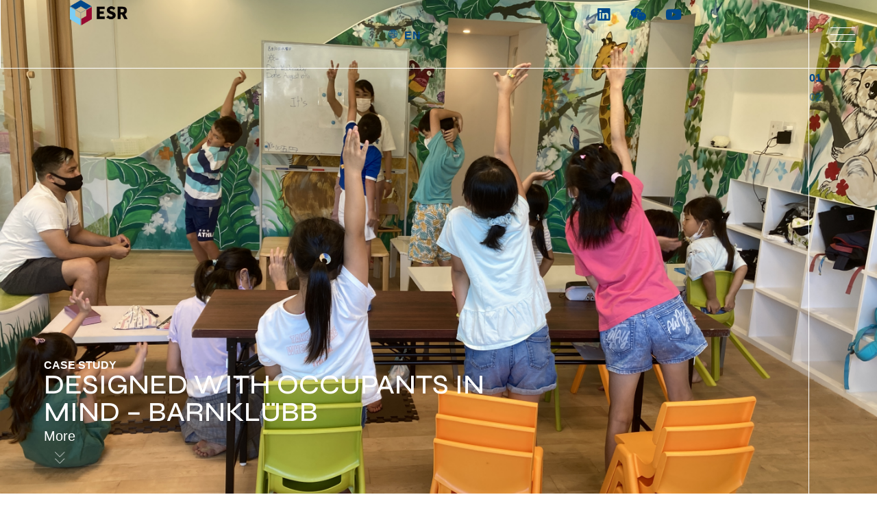

--- FILE ---
content_type: text/html
request_url: https://www.esr.com/esr-case-studies/designed-with-occupants-in-mind-barnklubb/
body_size: 312
content:
<!DOCTYPE html>
<html>
	<head>
		<title>Redirecting...</title>
		<meta http-equiv="refresh" content="0;url=/blog/esr-case-studies/designed-with-occupants-in-mind-barnklubb/">
	</head>
	<body>
		<script type="text/javascript">
			window.location = "/blog/esr-case-studies/designed-with-occupants-in-mind-barnklubb/";
		</script>

		<p>You are being redirected to <a href="/blog/esr-case-studies/designed-with-occupants-in-mind-barnklubb/">/blog/esr-case-studies/designed-with-occupants-in-mind-barnklubb/</a></p>
	</body>
</html>


--- FILE ---
content_type: text/html
request_url: https://www.esr.com/blog/esr-case-studies/designed-with-occupants-in-mind-barnklubb/
body_size: 31755
content:
<!DOCTYPE html>
<html lang="en-US">
<head>
	<meta charset="UTF-8">
	<meta name="viewport" content="width=device-width, initial-scale=1.0, viewport-fit=cover">		<script data-cfasync="false" data-no-defer="1" data-no-minify="1" data-no-optimize="1">var ewww_webp_supported=!1;function check_webp_feature(A,e){var w;e=void 0!==e?e:function(){},ewww_webp_supported?e(ewww_webp_supported):((w=new Image).onload=function(){ewww_webp_supported=0<w.width&&0<w.height,e&&e(ewww_webp_supported)},w.onerror=function(){e&&e(!1)},w.src="data:image/webp;base64,"+{alpha:"UklGRkoAAABXRUJQVlA4WAoAAAAQAAAAAAAAAAAAQUxQSAwAAAARBxAR/Q9ERP8DAABWUDggGAAAABQBAJ0BKgEAAQAAAP4AAA3AAP7mtQAAAA=="}[A])}check_webp_feature("alpha");</script><script data-cfasync="false" data-no-defer="1" data-no-minify="1" data-no-optimize="1">var Arrive=function(c,w){"use strict";if(c.MutationObserver&&"undefined"!=typeof HTMLElement){var r,a=0,u=(r=HTMLElement.prototype.matches||HTMLElement.prototype.webkitMatchesSelector||HTMLElement.prototype.mozMatchesSelector||HTMLElement.prototype.msMatchesSelector,{matchesSelector:function(e,t){return e instanceof HTMLElement&&r.call(e,t)},addMethod:function(e,t,r){var a=e[t];e[t]=function(){return r.length==arguments.length?r.apply(this,arguments):"function"==typeof a?a.apply(this,arguments):void 0}},callCallbacks:function(e,t){t&&t.options.onceOnly&&1==t.firedElems.length&&(e=[e[0]]);for(var r,a=0;r=e[a];a++)r&&r.callback&&r.callback.call(r.elem,r.elem);t&&t.options.onceOnly&&1==t.firedElems.length&&t.me.unbindEventWithSelectorAndCallback.call(t.target,t.selector,t.callback)},checkChildNodesRecursively:function(e,t,r,a){for(var i,n=0;i=e[n];n++)r(i,t,a)&&a.push({callback:t.callback,elem:i}),0<i.childNodes.length&&u.checkChildNodesRecursively(i.childNodes,t,r,a)},mergeArrays:function(e,t){var r,a={};for(r in e)e.hasOwnProperty(r)&&(a[r]=e[r]);for(r in t)t.hasOwnProperty(r)&&(a[r]=t[r]);return a},toElementsArray:function(e){return e=void 0!==e&&("number"!=typeof e.length||e===c)?[e]:e}}),e=(l.prototype.addEvent=function(e,t,r,a){a={target:e,selector:t,options:r,callback:a,firedElems:[]};return this._beforeAdding&&this._beforeAdding(a),this._eventsBucket.push(a),a},l.prototype.removeEvent=function(e){for(var t,r=this._eventsBucket.length-1;t=this._eventsBucket[r];r--)e(t)&&(this._beforeRemoving&&this._beforeRemoving(t),(t=this._eventsBucket.splice(r,1))&&t.length&&(t[0].callback=null))},l.prototype.beforeAdding=function(e){this._beforeAdding=e},l.prototype.beforeRemoving=function(e){this._beforeRemoving=e},l),t=function(i,n){var o=new e,l=this,s={fireOnAttributesModification:!1};return o.beforeAdding(function(t){var e=t.target;e!==c.document&&e!==c||(e=document.getElementsByTagName("html")[0]);var r=new MutationObserver(function(e){n.call(this,e,t)}),a=i(t.options);r.observe(e,a),t.observer=r,t.me=l}),o.beforeRemoving(function(e){e.observer.disconnect()}),this.bindEvent=function(e,t,r){t=u.mergeArrays(s,t);for(var a=u.toElementsArray(this),i=0;i<a.length;i++)o.addEvent(a[i],e,t,r)},this.unbindEvent=function(){var r=u.toElementsArray(this);o.removeEvent(function(e){for(var t=0;t<r.length;t++)if(this===w||e.target===r[t])return!0;return!1})},this.unbindEventWithSelectorOrCallback=function(r){var a=u.toElementsArray(this),i=r,e="function"==typeof r?function(e){for(var t=0;t<a.length;t++)if((this===w||e.target===a[t])&&e.callback===i)return!0;return!1}:function(e){for(var t=0;t<a.length;t++)if((this===w||e.target===a[t])&&e.selector===r)return!0;return!1};o.removeEvent(e)},this.unbindEventWithSelectorAndCallback=function(r,a){var i=u.toElementsArray(this);o.removeEvent(function(e){for(var t=0;t<i.length;t++)if((this===w||e.target===i[t])&&e.selector===r&&e.callback===a)return!0;return!1})},this},i=new function(){var s={fireOnAttributesModification:!1,onceOnly:!1,existing:!1};function n(e,t,r){return!(!u.matchesSelector(e,t.selector)||(e._id===w&&(e._id=a++),-1!=t.firedElems.indexOf(e._id)))&&(t.firedElems.push(e._id),!0)}var c=(i=new t(function(e){var t={attributes:!1,childList:!0,subtree:!0};return e.fireOnAttributesModification&&(t.attributes=!0),t},function(e,i){e.forEach(function(e){var t=e.addedNodes,r=e.target,a=[];null!==t&&0<t.length?u.checkChildNodesRecursively(t,i,n,a):"attributes"===e.type&&n(r,i)&&a.push({callback:i.callback,elem:r}),u.callCallbacks(a,i)})})).bindEvent;return i.bindEvent=function(e,t,r){t=void 0===r?(r=t,s):u.mergeArrays(s,t);var a=u.toElementsArray(this);if(t.existing){for(var i=[],n=0;n<a.length;n++)for(var o=a[n].querySelectorAll(e),l=0;l<o.length;l++)i.push({callback:r,elem:o[l]});if(t.onceOnly&&i.length)return r.call(i[0].elem,i[0].elem);setTimeout(u.callCallbacks,1,i)}c.call(this,e,t,r)},i},o=new function(){var a={};function i(e,t){return u.matchesSelector(e,t.selector)}var n=(o=new t(function(){return{childList:!0,subtree:!0}},function(e,r){e.forEach(function(e){var t=e.removedNodes,e=[];null!==t&&0<t.length&&u.checkChildNodesRecursively(t,r,i,e),u.callCallbacks(e,r)})})).bindEvent;return o.bindEvent=function(e,t,r){t=void 0===r?(r=t,a):u.mergeArrays(a,t),n.call(this,e,t,r)},o};d(HTMLElement.prototype),d(NodeList.prototype),d(HTMLCollection.prototype),d(HTMLDocument.prototype),d(Window.prototype);var n={};return s(i,n,"unbindAllArrive"),s(o,n,"unbindAllLeave"),n}function l(){this._eventsBucket=[],this._beforeAdding=null,this._beforeRemoving=null}function s(e,t,r){u.addMethod(t,r,e.unbindEvent),u.addMethod(t,r,e.unbindEventWithSelectorOrCallback),u.addMethod(t,r,e.unbindEventWithSelectorAndCallback)}function d(e){e.arrive=i.bindEvent,s(i,e,"unbindArrive"),e.leave=o.bindEvent,s(o,e,"unbindLeave")}}(window,void 0),ewww_webp_supported=!1;function check_webp_feature(e,t){var r;ewww_webp_supported?t(ewww_webp_supported):((r=new Image).onload=function(){ewww_webp_supported=0<r.width&&0<r.height,t(ewww_webp_supported)},r.onerror=function(){t(!1)},r.src="data:image/webp;base64,"+{alpha:"UklGRkoAAABXRUJQVlA4WAoAAAAQAAAAAAAAAAAAQUxQSAwAAAARBxAR/Q9ERP8DAABWUDggGAAAABQBAJ0BKgEAAQAAAP4AAA3AAP7mtQAAAA==",animation:"UklGRlIAAABXRUJQVlA4WAoAAAASAAAAAAAAAAAAQU5JTQYAAAD/////AABBTk1GJgAAAAAAAAAAAAAAAAAAAGQAAABWUDhMDQAAAC8AAAAQBxAREYiI/gcA"}[e])}function ewwwLoadImages(e){if(e){for(var t=document.querySelectorAll(".batch-image img, .image-wrapper a, .ngg-pro-masonry-item a, .ngg-galleria-offscreen-seo-wrapper a"),r=0,a=t.length;r<a;r++)ewwwAttr(t[r],"data-src",t[r].getAttribute("data-webp")),ewwwAttr(t[r],"data-thumbnail",t[r].getAttribute("data-webp-thumbnail"));for(var i=document.querySelectorAll("div.woocommerce-product-gallery__image"),r=0,a=i.length;r<a;r++)ewwwAttr(i[r],"data-thumb",i[r].getAttribute("data-webp-thumb"))}for(var n=document.querySelectorAll("video"),r=0,a=n.length;r<a;r++)ewwwAttr(n[r],"poster",e?n[r].getAttribute("data-poster-webp"):n[r].getAttribute("data-poster-image"));for(var o,l=document.querySelectorAll("img.ewww_webp_lazy_load"),r=0,a=l.length;r<a;r++)e&&(ewwwAttr(l[r],"data-lazy-srcset",l[r].getAttribute("data-lazy-srcset-webp")),ewwwAttr(l[r],"data-srcset",l[r].getAttribute("data-srcset-webp")),ewwwAttr(l[r],"data-lazy-src",l[r].getAttribute("data-lazy-src-webp")),ewwwAttr(l[r],"data-src",l[r].getAttribute("data-src-webp")),ewwwAttr(l[r],"data-orig-file",l[r].getAttribute("data-webp-orig-file")),ewwwAttr(l[r],"data-medium-file",l[r].getAttribute("data-webp-medium-file")),ewwwAttr(l[r],"data-large-file",l[r].getAttribute("data-webp-large-file")),null!=(o=l[r].getAttribute("srcset"))&&!1!==o&&o.includes("R0lGOD")&&ewwwAttr(l[r],"src",l[r].getAttribute("data-lazy-src-webp"))),l[r].className=l[r].className.replace(/\bewww_webp_lazy_load\b/,"");for(var s=document.querySelectorAll(".ewww_webp"),r=0,a=s.length;r<a;r++)e?(ewwwAttr(s[r],"srcset",s[r].getAttribute("data-srcset-webp")),ewwwAttr(s[r],"src",s[r].getAttribute("data-src-webp")),ewwwAttr(s[r],"data-orig-file",s[r].getAttribute("data-webp-orig-file")),ewwwAttr(s[r],"data-medium-file",s[r].getAttribute("data-webp-medium-file")),ewwwAttr(s[r],"data-large-file",s[r].getAttribute("data-webp-large-file")),ewwwAttr(s[r],"data-large_image",s[r].getAttribute("data-webp-large_image")),ewwwAttr(s[r],"data-src",s[r].getAttribute("data-webp-src"))):(ewwwAttr(s[r],"srcset",s[r].getAttribute("data-srcset-img")),ewwwAttr(s[r],"src",s[r].getAttribute("data-src-img"))),s[r].className=s[r].className.replace(/\bewww_webp\b/,"ewww_webp_loaded");window.jQuery&&jQuery.fn.isotope&&jQuery.fn.imagesLoaded&&(jQuery(".fusion-posts-container-infinite").imagesLoaded(function(){jQuery(".fusion-posts-container-infinite").hasClass("isotope")&&jQuery(".fusion-posts-container-infinite").isotope()}),jQuery(".fusion-portfolio:not(.fusion-recent-works) .fusion-portfolio-wrapper").imagesLoaded(function(){jQuery(".fusion-portfolio:not(.fusion-recent-works) .fusion-portfolio-wrapper").isotope()}))}function ewwwWebPInit(e){ewwwLoadImages(e),ewwwNggLoadGalleries(e),document.arrive(".ewww_webp",function(){ewwwLoadImages(e)}),document.arrive(".ewww_webp_lazy_load",function(){ewwwLoadImages(e)}),document.arrive("videos",function(){ewwwLoadImages(e)}),"loading"==document.readyState?document.addEventListener("DOMContentLoaded",ewwwJSONParserInit):("undefined"!=typeof galleries&&ewwwNggParseGalleries(e),ewwwWooParseVariations(e))}function ewwwAttr(e,t,r){null!=r&&!1!==r&&e.setAttribute(t,r)}function ewwwJSONParserInit(){"undefined"!=typeof galleries&&check_webp_feature("alpha",ewwwNggParseGalleries),check_webp_feature("alpha",ewwwWooParseVariations)}function ewwwWooParseVariations(e){if(e)for(var t=document.querySelectorAll("form.variations_form"),r=0,a=t.length;r<a;r++){var i=t[r].getAttribute("data-product_variations"),n=!1;try{for(var o in i=JSON.parse(i))void 0!==i[o]&&void 0!==i[o].image&&(void 0!==i[o].image.src_webp&&(i[o].image.src=i[o].image.src_webp,n=!0),void 0!==i[o].image.srcset_webp&&(i[o].image.srcset=i[o].image.srcset_webp,n=!0),void 0!==i[o].image.full_src_webp&&(i[o].image.full_src=i[o].image.full_src_webp,n=!0),void 0!==i[o].image.gallery_thumbnail_src_webp&&(i[o].image.gallery_thumbnail_src=i[o].image.gallery_thumbnail_src_webp,n=!0),void 0!==i[o].image.thumb_src_webp&&(i[o].image.thumb_src=i[o].image.thumb_src_webp,n=!0));n&&ewwwAttr(t[r],"data-product_variations",JSON.stringify(i))}catch(e){}}}function ewwwNggParseGalleries(e){if(e)for(var t in galleries){var r=galleries[t];galleries[t].images_list=ewwwNggParseImageList(r.images_list)}}function ewwwNggLoadGalleries(e){e&&document.addEventListener("ngg.galleria.themeadded",function(e,t){window.ngg_galleria._create_backup=window.ngg_galleria.create,window.ngg_galleria.create=function(e,t){var r=$(e).data("id");return galleries["gallery_"+r].images_list=ewwwNggParseImageList(galleries["gallery_"+r].images_list),window.ngg_galleria._create_backup(e,t)}})}function ewwwNggParseImageList(e){for(var t in e){var r=e[t];if(void 0!==r["image-webp"]&&(e[t].image=r["image-webp"],delete e[t]["image-webp"]),void 0!==r["thumb-webp"]&&(e[t].thumb=r["thumb-webp"],delete e[t]["thumb-webp"]),void 0!==r.full_image_webp&&(e[t].full_image=r.full_image_webp,delete e[t].full_image_webp),void 0!==r.srcsets)for(var a in r.srcsets)nggSrcset=r.srcsets[a],void 0!==r.srcsets[a+"-webp"]&&(e[t].srcsets[a]=r.srcsets[a+"-webp"],delete e[t].srcsets[a+"-webp"]);if(void 0!==r.full_srcsets)for(var i in r.full_srcsets)nggFSrcset=r.full_srcsets[i],void 0!==r.full_srcsets[i+"-webp"]&&(e[t].full_srcsets[i]=r.full_srcsets[i+"-webp"],delete e[t].full_srcsets[i+"-webp"])}return e}check_webp_feature("alpha",ewwwWebPInit);</script><script>(function(html){html.className = html.className.replace(/\bno-js\b/,'js')})(document.documentElement);</script>
<meta name="robots" content="index, follow, max-image-preview:large, max-snippet:-1, max-video-preview:-1">
	<style>img:is([sizes="auto" i], [sizes^="auto," i]) { contain-intrinsic-size: 3000px 1500px }</style>
	
	<!-- This site is optimized with the Yoast SEO plugin v24.3 - https://yoast.com/wordpress/plugins/seo/ -->
	<title>BARNKLÜBB: Designed for Occupant Well-Being - ESR</title>
	<meta name="description" content="Explore BARNKLÜBB, an ESR project focused on occupant well-being, offering thoughtful designs for modern working environments.">
	<link rel="canonical" href="/blog/esr-case-studies/designed-with-occupants-in-mind-barnklubb/">
	<meta property="og:locale" content="en_US">
	<meta property="og:type" content="article">
	<meta property="og:title" content="BARNKLÜBB: Designed for Occupant Well-Being - ESR">
	<meta property="og:description" content="Explore BARNKLÜBB, an ESR project focused on occupant well-being, offering thoughtful designs for modern working environments.">
	<meta property="og:url" content="/blog/esr-case-studies/designed-with-occupants-in-mind-barnklubb/">
	<meta property="og:site_name" content="ESR">
	<meta property="article:modified_time" content="2024-11-29T05:22:38+00:00">
	<meta name="twitter:card" content="summary_large_image">
	<script type="application/ld+json" class="yoast-schema-graph">{"@context":"https://schema.org","@graph":[{"@type":"WebPage","@id":"/blog/esr-case-studies/designed-with-occupants-in-mind-barnklubb/","url":"/blog/esr-case-studies/designed-with-occupants-in-mind-barnklubb/","name":"BARNKLÜBB: Designed for Occupant Well-Being - ESR","isPartOf":{"@id":"/#website"},"datePublished":"2023-11-24T06:28:03+00:00","dateModified":"2024-11-29T05:22:38+00:00","description":"Explore BARNKLÜBB, an ESR project focused on occupant well-being, offering thoughtful designs for modern working environments.","breadcrumb":{"@id":"/blog/esr-case-studies/designed-with-occupants-in-mind-barnklubb/#breadcrumb"},"inLanguage":"en-US","potentialAction":[{"@type":"ReadAction","target":["/blog/esr-case-studies/designed-with-occupants-in-mind-barnklubb/"]}]},{"@type":"BreadcrumbList","@id":"/blog/esr-case-studies/designed-with-occupants-in-mind-barnklubb/#breadcrumb","itemListElement":[{"@type":"ListItem","position":1,"name":"Home","item":"/"},{"@type":"ListItem","position":2,"name":"Designed with Occupants in Mind – BARNKLÜBB"}]},{"@type":"WebSite","@id":"/#website","url":"/","name":"ESR","description":"ESR Group - Space and Investment Solutions for a Sustainable Future","publisher":{"@id":"/#organization"},"potentialAction":[{"@type":"SearchAction","target":{"@type":"EntryPoint","urlTemplate":"/?s={search_term_string}"},"query-input":{"@type":"PropertyValueSpecification","valueRequired":true,"valueName":"search_term_string"}}],"inLanguage":"en-US"},{"@type":"Organization","@id":"/#organization","name":"ESR","url":"/","logo":{"@type":"ImageObject","inLanguage":"en-US","@id":"/#/schema/logo/image/","url":"https://esrassets.s3.ap-southeast-1.amazonaws.com/esr_dev/uploads/2022/10/30033145/esr-logo.png","contentUrl":"https://esrassets.s3.ap-southeast-1.amazonaws.com/esr_dev/uploads/2022/10/30033145/esr-logo.png","width":1007,"height":441,"caption":"ESR"},"image":{"@id":"/#/schema/logo/image/"}}]}</script>
	<!-- / Yoast SEO plugin. -->


<link rel="alternate" type="application/rss+xml" title="ESR &raquo; Feed" href="/feed/">
<link rel="alternate" type="application/rss+xml" title="ESR &raquo; Comments Feed" href="/comments/feed/">
<script>
window._wpemojiSettings = {"baseUrl":"https:\/\/s.w.org\/images\/core\/emoji\/15.0.3\/72x72\/","ext":".png","svgUrl":"https:\/\/s.w.org\/images\/core\/emoji\/15.0.3\/svg\/","svgExt":".svg","source":{"concatemoji":"\/wp-includes\/js\/wp-emoji-release.min.js?ver=6.7.1"}};
/*! This file is auto-generated */
!function(i,n){var o,s,e;function c(e){try{var t={supportTests:e,timestamp:(new Date).valueOf()};sessionStorage.setItem(o,JSON.stringify(t))}catch(e){}}function p(e,t,n){e.clearRect(0,0,e.canvas.width,e.canvas.height),e.fillText(t,0,0);var t=new Uint32Array(e.getImageData(0,0,e.canvas.width,e.canvas.height).data),r=(e.clearRect(0,0,e.canvas.width,e.canvas.height),e.fillText(n,0,0),new Uint32Array(e.getImageData(0,0,e.canvas.width,e.canvas.height).data));return t.every(function(e,t){return e===r[t]})}function u(e,t,n){switch(t){case"flag":return n(e,"🏳️‍⚧️","🏳️​⚧️")?!1:!n(e,"🇺🇳","🇺​🇳")&&!n(e,"🏴󠁧󠁢󠁥󠁮󠁧󠁿","🏴​󠁧​󠁢​󠁥​󠁮​󠁧​󠁿");case"emoji":return!n(e,"🐦‍⬛","🐦​⬛")}return!1}function f(e,t,n){var r="undefined"!=typeof WorkerGlobalScope&&self instanceof WorkerGlobalScope?new OffscreenCanvas(300,150):i.createElement("canvas"),a=r.getContext("2d",{willReadFrequently:!0}),o=(a.textBaseline="top",a.font="600 32px Arial",{});return e.forEach(function(e){o[e]=t(a,e,n)}),o}function t(e){var t=i.createElement("script");t.src=e,t.defer=!0,i.head.appendChild(t)}"undefined"!=typeof Promise&&(o="wpEmojiSettingsSupports",s=["flag","emoji"],n.supports={everything:!0,everythingExceptFlag:!0},e=new Promise(function(e){i.addEventListener("DOMContentLoaded",e,{once:!0})}),new Promise(function(t){var n=function(){try{var e=JSON.parse(sessionStorage.getItem(o));if("object"==typeof e&&"number"==typeof e.timestamp&&(new Date).valueOf()<e.timestamp+604800&&"object"==typeof e.supportTests)return e.supportTests}catch(e){}return null}();if(!n){if("undefined"!=typeof Worker&&"undefined"!=typeof OffscreenCanvas&&"undefined"!=typeof URL&&URL.createObjectURL&&"undefined"!=typeof Blob)try{var e="postMessage("+f.toString()+"("+[JSON.stringify(s),u.toString(),p.toString()].join(",")+"));",r=new Blob([e],{type:"text/javascript"}),a=new Worker(URL.createObjectURL(r),{name:"wpTestEmojiSupports"});return void(a.onmessage=function(e){c(n=e.data),a.terminate(),t(n)})}catch(e){}c(n=f(s,u,p))}t(n)}).then(function(e){for(var t in e)n.supports[t]=e[t],n.supports.everything=n.supports.everything&&n.supports[t],"flag"!==t&&(n.supports.everythingExceptFlag=n.supports.everythingExceptFlag&&n.supports[t]);n.supports.everythingExceptFlag=n.supports.everythingExceptFlag&&!n.supports.flag,n.DOMReady=!1,n.readyCallback=function(){n.DOMReady=!0}}).then(function(){return e}).then(function(){var e;n.supports.everything||(n.readyCallback(),(e=n.source||{}).concatemoji?t(e.concatemoji):e.wpemoji&&e.twemoji&&(t(e.twemoji),t(e.wpemoji)))}))}((window,document),window._wpemojiSettings);
</script>
<style id="wp-emoji-styles-inline-css">img.wp-smiley, img.emoji {
		display: inline !important;
		border: none !important;
		box-shadow: none !important;
		height: 1em !important;
		width: 1em !important;
		margin: 0 0.07em !important;
		vertical-align: -0.1em !important;
		background: none !important;
		padding: 0 !important;
	}</style>
<style id="global-styles-inline-css">:root{--wp--preset--aspect-ratio--square: 1;--wp--preset--aspect-ratio--4-3: 4/3;--wp--preset--aspect-ratio--3-4: 3/4;--wp--preset--aspect-ratio--3-2: 3/2;--wp--preset--aspect-ratio--2-3: 2/3;--wp--preset--aspect-ratio--16-9: 16/9;--wp--preset--aspect-ratio--9-16: 9/16;--wp--preset--color--black: #000000;--wp--preset--color--cyan-bluish-gray: #abb8c3;--wp--preset--color--white: #ffffff;--wp--preset--color--pale-pink: #f78da7;--wp--preset--color--vivid-red: #cf2e2e;--wp--preset--color--luminous-vivid-orange: #ff6900;--wp--preset--color--luminous-vivid-amber: #fcb900;--wp--preset--color--light-green-cyan: #7bdcb5;--wp--preset--color--vivid-green-cyan: #00d084;--wp--preset--color--pale-cyan-blue: #8ed1fc;--wp--preset--color--vivid-cyan-blue: #0693e3;--wp--preset--color--vivid-purple: #9b51e0;--wp--preset--color--primary: #101010;--wp--preset--color--secondary: #0bb4aa;--wp--preset--color--header-footer: #101010;--wp--preset--color--tertiary: #6C6C77;--wp--preset--color--lightgrey: #D9D9D9;--wp--preset--color--foreground: #000;--wp--preset--color--background: #f9fafd;--wp--preset--color--light-background: #ffffff;--wp--preset--gradient--vivid-cyan-blue-to-vivid-purple: linear-gradient(135deg,rgba(6,147,227,1) 0%,rgb(155,81,224) 100%);--wp--preset--gradient--light-green-cyan-to-vivid-green-cyan: linear-gradient(135deg,rgb(122,220,180) 0%,rgb(0,208,130) 100%);--wp--preset--gradient--luminous-vivid-amber-to-luminous-vivid-orange: linear-gradient(135deg,rgba(252,185,0,1) 0%,rgba(255,105,0,1) 100%);--wp--preset--gradient--luminous-vivid-orange-to-vivid-red: linear-gradient(135deg,rgba(255,105,0,1) 0%,rgb(207,46,46) 100%);--wp--preset--gradient--very-light-gray-to-cyan-bluish-gray: linear-gradient(135deg,rgb(238,238,238) 0%,rgb(169,184,195) 100%);--wp--preset--gradient--cool-to-warm-spectrum: linear-gradient(135deg,rgb(74,234,220) 0%,rgb(151,120,209) 20%,rgb(207,42,186) 40%,rgb(238,44,130) 60%,rgb(251,105,98) 80%,rgb(254,248,76) 100%);--wp--preset--gradient--blush-light-purple: linear-gradient(135deg,rgb(255,206,236) 0%,rgb(152,150,240) 100%);--wp--preset--gradient--blush-bordeaux: linear-gradient(135deg,rgb(254,205,165) 0%,rgb(254,45,45) 50%,rgb(107,0,62) 100%);--wp--preset--gradient--luminous-dusk: linear-gradient(135deg,rgb(255,203,112) 0%,rgb(199,81,192) 50%,rgb(65,88,208) 100%);--wp--preset--gradient--pale-ocean: linear-gradient(135deg,rgb(255,245,203) 0%,rgb(182,227,212) 50%,rgb(51,167,181) 100%);--wp--preset--gradient--electric-grass: linear-gradient(135deg,rgb(202,248,128) 0%,rgb(113,206,126) 100%);--wp--preset--gradient--midnight: linear-gradient(135deg,rgb(2,3,129) 0%,rgb(40,116,252) 100%);--wp--preset--gradient--black-primary: linear-gradient(180deg, var(--wp--preset--color--secondary) 0%, var(--wp--preset--color--secondary) 73%, var(--wp--preset--color--background) 73%, var(--wp--preset--color--background) 100%);--wp--preset--gradient--black-secondary: linear-gradient(135deg,rgba(0,0,0,1) 50%,var(--wp--preset--color--tertiary) 100%);--wp--preset--font-size--small: clamp(14px, 0.875rem + ((1vw - 3.2px) * 0.208), 16px);--wp--preset--font-size--medium: clamp(16px, 1rem + ((1vw - 3.2px) * 0.417), 20px);--wp--preset--font-size--large: clamp(22px, 1.375rem + ((1vw - 3.2px) * 1.458), 36px);--wp--preset--font-size--x-large: clamp(30px, 1.875rem + ((1vw - 3.2px) * 2.083), 50px);--wp--preset--font-size--x-small: clamp(14px, 0.875rem + ((1vw - 3.2px) * 1), 14px);--wp--preset--font-size--max-36: clamp(24px, 1.5rem + ((1vw - 3.2px) * 1.25), 36px);--wp--preset--font-size--max-48: clamp(26px, 1.625rem + ((1vw - 3.2px) * 2.292), 48px);--wp--preset--font-size--max-60: clamp(30px, 1.875rem + ((1vw - 3.2px) * 3.125), 60px);--wp--preset--font-size--max-72: clamp(38px, 2.375rem + ((1vw - 3.2px) * 3.542), 72px);--wp--preset--spacing--20: 0.44rem;--wp--preset--spacing--30: 0.67rem;--wp--preset--spacing--40: 1rem;--wp--preset--spacing--50: 1.5rem;--wp--preset--spacing--60: 2.25rem;--wp--preset--spacing--70: 3.38rem;--wp--preset--spacing--80: 5.06rem;--wp--preset--spacing--x-small: 20px;--wp--preset--spacing--small: 40px;--wp--preset--spacing--medium: 60px;--wp--preset--spacing--large: 80px;--wp--preset--spacing--x-large: 100px;--wp--preset--shadow--natural: 6px 6px 9px rgba(0, 0, 0, 0.2);--wp--preset--shadow--deep: 12px 12px 50px rgba(0, 0, 0, 0.4);--wp--preset--shadow--sharp: 6px 6px 0px rgba(0, 0, 0, 0.2);--wp--preset--shadow--outlined: 6px 6px 0px -3px rgba(255, 255, 255, 1), 6px 6px rgba(0, 0, 0, 1);--wp--preset--shadow--crisp: 6px 6px 0px rgba(0, 0, 0, 1);--wp--custom--font-weight--black: 900;--wp--custom--font-weight--bold: 700;--wp--custom--font-weight--extra-bold: 800;--wp--custom--font-weight--light: 300;--wp--custom--font-weight--medium: 500;--wp--custom--font-weight--regular: 400;--wp--custom--font-weight--semi-bold: 600;--wp--custom--line-height--body: 1.75;--wp--custom--line-height--heading: 1.1;--wp--custom--line-height--medium: 1.5;--wp--custom--line-height--one: 1;--wp--custom--spacing--outer: 30px;}:root { --wp--style--global--content-size: 1140px;--wp--style--global--wide-size: 1280px; }:where(body) { margin: 0; }.wp-site-blocks { padding-top: var(--wp--style--root--padding-top); padding-bottom: var(--wp--style--root--padding-bottom); }.has-global-padding { padding-right: var(--wp--style--root--padding-right); padding-left: var(--wp--style--root--padding-left); }.has-global-padding > .alignfull { margin-right: calc(var(--wp--style--root--padding-right) * -1); margin-left: calc(var(--wp--style--root--padding-left) * -1); }.has-global-padding :where(:not(.alignfull.is-layout-flow) > .has-global-padding:not(.wp-block-block, .alignfull)) { padding-right: 0; padding-left: 0; }.has-global-padding :where(:not(.alignfull.is-layout-flow) > .has-global-padding:not(.wp-block-block, .alignfull)) > .alignfull { margin-left: 0; margin-right: 0; }.wp-site-blocks > .alignleft { float: left; margin-right: 2em; }.wp-site-blocks > .alignright { float: right; margin-left: 2em; }.wp-site-blocks > .aligncenter { justify-content: center; margin-left: auto; margin-right: auto; }:where(.wp-site-blocks) > * { margin-block-start: 20px; margin-block-end: 0; }:where(.wp-site-blocks) > :first-child { margin-block-start: 0; }:where(.wp-site-blocks) > :last-child { margin-block-end: 0; }:root { --wp--style--block-gap: 20px; }:root :where(.is-layout-flow) > :first-child{margin-block-start: 0;}:root :where(.is-layout-flow) > :last-child{margin-block-end: 0;}:root :where(.is-layout-flow) > *{margin-block-start: 20px;margin-block-end: 0;}:root :where(.is-layout-constrained) > :first-child{margin-block-start: 0;}:root :where(.is-layout-constrained) > :last-child{margin-block-end: 0;}:root :where(.is-layout-constrained) > *{margin-block-start: 20px;margin-block-end: 0;}:root :where(.is-layout-flex){gap: 20px;}:root :where(.is-layout-grid){gap: 20px;}.is-layout-flow > .alignleft{float: left;margin-inline-start: 0;margin-inline-end: 2em;}.is-layout-flow > .alignright{float: right;margin-inline-start: 2em;margin-inline-end: 0;}.is-layout-flow > .aligncenter{margin-left: auto !important;margin-right: auto !important;}.is-layout-constrained > .alignleft{float: left;margin-inline-start: 0;margin-inline-end: 2em;}.is-layout-constrained > .alignright{float: right;margin-inline-start: 2em;margin-inline-end: 0;}.is-layout-constrained > .aligncenter{margin-left: auto !important;margin-right: auto !important;}.is-layout-constrained > :where(:not(.alignleft):not(.alignright):not(.alignfull)){max-width: var(--wp--style--global--content-size);margin-left: auto !important;margin-right: auto !important;}.is-layout-constrained > .alignwide{max-width: var(--wp--style--global--wide-size);}body .is-layout-flex{display: flex;}.is-layout-flex{flex-wrap: wrap;align-items: center;}.is-layout-flex > :is(*, div){margin: 0;}body .is-layout-grid{display: grid;}.is-layout-grid > :is(*, div){margin: 0;}body{font-size: var(--wp--preset--font-size--small);font-weight: var(--wp--custom--font-weight--regular);line-height: var(--wp--custom--line-height--body);--wp--style--root--padding-top: 0px;--wp--style--root--padding-right: 0px;--wp--style--root--padding-bottom: 0px;--wp--style--root--padding-left: 0px;}a:where(:not(.wp-element-button)){color: var(--wp--preset--color--primary);text-decoration: underline;}:root :where(.wp-element-button, .wp-block-button__link){background-color: #32373c;border-radius: 0;border-width: 0;color: #fff;font-family: inherit;font-size: inherit;line-height: inherit;padding-top: 10px;padding-right: 25px;padding-bottom: 10px;padding-left: 25px;text-decoration: none;}.has-black-color{color: var(--wp--preset--color--black) !important;}.has-cyan-bluish-gray-color{color: var(--wp--preset--color--cyan-bluish-gray) !important;}.has-white-color{color: var(--wp--preset--color--white) !important;}.has-pale-pink-color{color: var(--wp--preset--color--pale-pink) !important;}.has-vivid-red-color{color: var(--wp--preset--color--vivid-red) !important;}.has-luminous-vivid-orange-color{color: var(--wp--preset--color--luminous-vivid-orange) !important;}.has-luminous-vivid-amber-color{color: var(--wp--preset--color--luminous-vivid-amber) !important;}.has-light-green-cyan-color{color: var(--wp--preset--color--light-green-cyan) !important;}.has-vivid-green-cyan-color{color: var(--wp--preset--color--vivid-green-cyan) !important;}.has-pale-cyan-blue-color{color: var(--wp--preset--color--pale-cyan-blue) !important;}.has-vivid-cyan-blue-color{color: var(--wp--preset--color--vivid-cyan-blue) !important;}.has-vivid-purple-color{color: var(--wp--preset--color--vivid-purple) !important;}.has-primary-color{color: var(--wp--preset--color--primary) !important;}.has-secondary-color{color: var(--wp--preset--color--secondary) !important;}.has-header-footer-color{color: var(--wp--preset--color--header-footer) !important;}.has-tertiary-color{color: var(--wp--preset--color--tertiary) !important;}.has-lightgrey-color{color: var(--wp--preset--color--lightgrey) !important;}.has-foreground-color{color: var(--wp--preset--color--foreground) !important;}.has-background-color{color: var(--wp--preset--color--background) !important;}.has-light-background-color{color: var(--wp--preset--color--light-background) !important;}.has-black-background-color{background-color: var(--wp--preset--color--black) !important;}.has-cyan-bluish-gray-background-color{background-color: var(--wp--preset--color--cyan-bluish-gray) !important;}.has-white-background-color{background-color: var(--wp--preset--color--white) !important;}.has-pale-pink-background-color{background-color: var(--wp--preset--color--pale-pink) !important;}.has-vivid-red-background-color{background-color: var(--wp--preset--color--vivid-red) !important;}.has-luminous-vivid-orange-background-color{background-color: var(--wp--preset--color--luminous-vivid-orange) !important;}.has-luminous-vivid-amber-background-color{background-color: var(--wp--preset--color--luminous-vivid-amber) !important;}.has-light-green-cyan-background-color{background-color: var(--wp--preset--color--light-green-cyan) !important;}.has-vivid-green-cyan-background-color{background-color: var(--wp--preset--color--vivid-green-cyan) !important;}.has-pale-cyan-blue-background-color{background-color: var(--wp--preset--color--pale-cyan-blue) !important;}.has-vivid-cyan-blue-background-color{background-color: var(--wp--preset--color--vivid-cyan-blue) !important;}.has-vivid-purple-background-color{background-color: var(--wp--preset--color--vivid-purple) !important;}.has-primary-background-color{background-color: var(--wp--preset--color--primary) !important;}.has-secondary-background-color{background-color: var(--wp--preset--color--secondary) !important;}.has-header-footer-background-color{background-color: var(--wp--preset--color--header-footer) !important;}.has-tertiary-background-color{background-color: var(--wp--preset--color--tertiary) !important;}.has-lightgrey-background-color{background-color: var(--wp--preset--color--lightgrey) !important;}.has-foreground-background-color{background-color: var(--wp--preset--color--foreground) !important;}.has-background-background-color{background-color: var(--wp--preset--color--background) !important;}.has-light-background-background-color{background-color: var(--wp--preset--color--light-background) !important;}.has-black-border-color{border-color: var(--wp--preset--color--black) !important;}.has-cyan-bluish-gray-border-color{border-color: var(--wp--preset--color--cyan-bluish-gray) !important;}.has-white-border-color{border-color: var(--wp--preset--color--white) !important;}.has-pale-pink-border-color{border-color: var(--wp--preset--color--pale-pink) !important;}.has-vivid-red-border-color{border-color: var(--wp--preset--color--vivid-red) !important;}.has-luminous-vivid-orange-border-color{border-color: var(--wp--preset--color--luminous-vivid-orange) !important;}.has-luminous-vivid-amber-border-color{border-color: var(--wp--preset--color--luminous-vivid-amber) !important;}.has-light-green-cyan-border-color{border-color: var(--wp--preset--color--light-green-cyan) !important;}.has-vivid-green-cyan-border-color{border-color: var(--wp--preset--color--vivid-green-cyan) !important;}.has-pale-cyan-blue-border-color{border-color: var(--wp--preset--color--pale-cyan-blue) !important;}.has-vivid-cyan-blue-border-color{border-color: var(--wp--preset--color--vivid-cyan-blue) !important;}.has-vivid-purple-border-color{border-color: var(--wp--preset--color--vivid-purple) !important;}.has-primary-border-color{border-color: var(--wp--preset--color--primary) !important;}.has-secondary-border-color{border-color: var(--wp--preset--color--secondary) !important;}.has-header-footer-border-color{border-color: var(--wp--preset--color--header-footer) !important;}.has-tertiary-border-color{border-color: var(--wp--preset--color--tertiary) !important;}.has-lightgrey-border-color{border-color: var(--wp--preset--color--lightgrey) !important;}.has-foreground-border-color{border-color: var(--wp--preset--color--foreground) !important;}.has-background-border-color{border-color: var(--wp--preset--color--background) !important;}.has-light-background-border-color{border-color: var(--wp--preset--color--light-background) !important;}.has-vivid-cyan-blue-to-vivid-purple-gradient-background{background: var(--wp--preset--gradient--vivid-cyan-blue-to-vivid-purple) !important;}.has-light-green-cyan-to-vivid-green-cyan-gradient-background{background: var(--wp--preset--gradient--light-green-cyan-to-vivid-green-cyan) !important;}.has-luminous-vivid-amber-to-luminous-vivid-orange-gradient-background{background: var(--wp--preset--gradient--luminous-vivid-amber-to-luminous-vivid-orange) !important;}.has-luminous-vivid-orange-to-vivid-red-gradient-background{background: var(--wp--preset--gradient--luminous-vivid-orange-to-vivid-red) !important;}.has-very-light-gray-to-cyan-bluish-gray-gradient-background{background: var(--wp--preset--gradient--very-light-gray-to-cyan-bluish-gray) !important;}.has-cool-to-warm-spectrum-gradient-background{background: var(--wp--preset--gradient--cool-to-warm-spectrum) !important;}.has-blush-light-purple-gradient-background{background: var(--wp--preset--gradient--blush-light-purple) !important;}.has-blush-bordeaux-gradient-background{background: var(--wp--preset--gradient--blush-bordeaux) !important;}.has-luminous-dusk-gradient-background{background: var(--wp--preset--gradient--luminous-dusk) !important;}.has-pale-ocean-gradient-background{background: var(--wp--preset--gradient--pale-ocean) !important;}.has-electric-grass-gradient-background{background: var(--wp--preset--gradient--electric-grass) !important;}.has-midnight-gradient-background{background: var(--wp--preset--gradient--midnight) !important;}.has-black-primary-gradient-background{background: var(--wp--preset--gradient--black-primary) !important;}.has-black-secondary-gradient-background{background: var(--wp--preset--gradient--black-secondary) !important;}.has-small-font-size{font-size: var(--wp--preset--font-size--small) !important;}.has-medium-font-size{font-size: var(--wp--preset--font-size--medium) !important;}.has-large-font-size{font-size: var(--wp--preset--font-size--large) !important;}.has-x-large-font-size{font-size: var(--wp--preset--font-size--x-large) !important;}.has-x-small-font-size{font-size: var(--wp--preset--font-size--x-small) !important;}.has-max-36-font-size{font-size: var(--wp--preset--font-size--max-36) !important;}.has-max-48-font-size{font-size: var(--wp--preset--font-size--max-48) !important;}.has-max-60-font-size{font-size: var(--wp--preset--font-size--max-60) !important;}.has-max-72-font-size{font-size: var(--wp--preset--font-size--max-72) !important;}
:root :where(.wp-block-button .wp-block-button__link){background-color: var(--wp--preset--color--primary);}
:root :where(.wp-block-columns){border-radius: 4px;border-width: 0;margin-bottom: 0px;}
:root :where(.wp-block-pullquote){font-size: clamp(0.984em, 0.984rem + ((1vw - 0.2em) * 0.86), 1.5em);line-height: 1.6;}
:root :where(.wp-block-buttons-is-layout-flow) > :first-child{margin-block-start: 0;}:root :where(.wp-block-buttons-is-layout-flow) > :last-child{margin-block-end: 0;}:root :where(.wp-block-buttons-is-layout-flow) > *{margin-block-start: 10px;margin-block-end: 0;}:root :where(.wp-block-buttons-is-layout-constrained) > :first-child{margin-block-start: 0;}:root :where(.wp-block-buttons-is-layout-constrained) > :last-child{margin-block-end: 0;}:root :where(.wp-block-buttons-is-layout-constrained) > *{margin-block-start: 10px;margin-block-end: 0;}:root :where(.wp-block-buttons-is-layout-flex){gap: 10px;}:root :where(.wp-block-buttons-is-layout-grid){gap: 10px;}
:root :where(.wp-block-column){border-radius: 4px;border-width: 0;margin-bottom: 0px;}
:root :where(.wp-block-cover){padding-top: 30px;padding-right: 30px;padding-bottom: 30px;padding-left: 30px;}
:root :where(.wp-block-group){padding: 0px;}
:root :where(.wp-block-spacer){margin-top: 0 !important;}</style>
<link rel="stylesheet" id="inspiro-google-fonts-css" href="/wp-content/fonts/5acfc48e05430464be6845c0fc72158d.css?ver=1.9.7" media="all">
<link rel="stylesheet" id="inspiro-style-css" href="/wp-content/themes/inspiro/assets/css/minified/style.min.css?ver=1.9.7" media="all">
<style id="inspiro-style-inline-css">body, button, input, select, textarea {
font-family: 'Inter', sans-serif;
font-weight: 400;
}
@media screen and (min-width: 782px) {
body, button, input, select, textarea {
font-size: 16px;
line-height: 1.8;
} }
body:not(.wp-custom-logo) a.custom-logo-text {
font-family: 'Montserrat', sans-serif;
font-weight: 700;
text-transform: uppercase;
}
@media screen and (min-width: 782px) {
body:not(.wp-custom-logo) a.custom-logo-text {
font-size: 26px;
line-height: 1.8;
} }
h1, h2, h3, h4, h5, h6, .home.blog .entry-title, .page .entry-title, .page-title, #comments>h3, #respond>h3 {
font-weight: 700;
line-height: 1.4;
}
.site-title {
font-family: 'Inter', sans-serif;
font-weight: 700;
line-height: 1.25;
}
@media screen and (min-width: 782px) {
.site-title {
font-size: 80px;
} }
.site-description {
font-family: 'Inter', sans-serif;
line-height: 1.8;
}
@media screen and (min-width: 782px) {
.site-description {
font-size: 20px;
} }
.custom-header-button {
font-family: 'Inter', sans-serif;
line-height: 1.8;
}
@media screen and (min-width: 782px) {
.custom-header-button {
font-size: 16px;
} }
.navbar-nav a {
font-family: 'Montserrat', sans-serif;
font-weight: 500;
line-height: 1.8;
}
@media screen and (min-width: 782px) {
.navbar-nav a {
font-size: 16px;
} }
@media screen and (max-width: 64em) {
.navbar-nav li a {
font-family: 'Montserrat', sans-serif;
font-size: 16px;
font-weight: 600;
text-transform: uppercase;
line-height: 1.8;
} }</style>
<link rel="stylesheet" id="elementor-frontend-css" href="/wp-content/uploads/elementor/css/custom-frontend.min.css?ver=1737608782" media="all">
<link rel="stylesheet" id="widget-heading-css" href="/wp-content/plugins/elementor/assets/css/widget-heading.min.css?ver=3.27.0" media="all">
<link rel="stylesheet" id="widget-image-css" href="/wp-content/plugins/elementor/assets/css/widget-image.min.css?ver=3.27.0" media="all">
<link rel="stylesheet" id="e-animation-slideInRight-css" href="/wp-content/plugins/elementor/assets/lib/animations/styles/slideInRight.min.css?ver=3.27.0" media="all">
<link rel="stylesheet" id="e-popup-css" href="/wp-content/plugins/elementor-pro/assets/css/conditionals/popup.min.css?ver=3.26.3" media="all">
<link rel="stylesheet" id="widget-social-icons-css" href="/wp-content/plugins/elementor/assets/css/widget-social-icons.min.css?ver=3.27.0" media="all">
<link rel="stylesheet" id="e-apple-webkit-css" href="/wp-content/uploads/elementor/css/custom-apple-webkit.min.css?ver=1737608782" media="all">
<link rel="stylesheet" id="widget-text-editor-css" href="/wp-content/plugins/elementor/assets/css/widget-text-editor.min.css?ver=3.27.0" media="all">
<link rel="stylesheet" id="elementor-icons-css" href="/wp-content/plugins/elementor/assets/lib/eicons/css/elementor-icons.min.css?ver=5.35.0" media="all">
<link rel="stylesheet" id="elementor-post-5-css" href="/wp-content/uploads/elementor/css/post-5.css?ver=1737608782" media="all">
<link rel="stylesheet" id="font-awesome-5-all-css" href="/wp-content/plugins/elementor/assets/lib/font-awesome/css/all.min.css?ver=3.27.0" media="all">
<link rel="stylesheet" id="font-awesome-4-shim-css" href="/wp-content/plugins/elementor/assets/lib/font-awesome/css/v4-shims.min.css?ver=3.27.0" media="all">
<link rel="stylesheet" id="e-animation-fadeInUp-css" href="/wp-content/plugins/elementor/assets/lib/animations/styles/fadeInUp.min.css?ver=3.27.0" media="all">
<link rel="stylesheet" id="e-animation-fadeIn-css" href="/wp-content/plugins/elementor/assets/lib/animations/styles/fadeIn.min.css?ver=3.27.0" media="all">
<link rel="stylesheet" id="elementor-post-16589-css" href="/wp-content/uploads/elementor/css/post-16589.css?ver=1737617341" media="all">
<link rel="stylesheet" id="elementor-post-16794-css" href="/wp-content/uploads/elementor/css/post-16794.css?ver=1737608782" media="all">
<link rel="stylesheet" id="elementor-post-24658-css" href="/wp-content/uploads/elementor/css/post-24658.css?ver=1737608782" media="all">
<link rel="stylesheet" id="elementor-post-325-css" href="/wp-content/uploads/elementor/css/post-325.css?ver=1737608782" media="all">
<link rel="stylesheet" id="elementor-icons-shared-0-css" href="/wp-content/plugins/elementor/assets/lib/font-awesome/css/fontawesome.min.css?ver=5.15.3" media="all">
<link rel="stylesheet" id="elementor-icons-fa-brands-css" href="/wp-content/plugins/elementor/assets/lib/font-awesome/css/brands.min.css?ver=5.15.3" media="all">
<script src="/wp-includes/js/jquery/jquery.min.js?ver=3.7.1" id="jquery-core-js"></script>
<script src="/wp-includes/js/jquery/jquery-migrate.min.js?ver=3.4.1" id="jquery-migrate-js"></script>
<script src="/wp-content/plugins/elementor/assets/lib/font-awesome/js/v4-shims.min.js?ver=3.27.0" id="font-awesome-4-shim-js"></script>
<link rel="https://api.w.org/" href="/wp-json/">
<link rel="alternate" title="JSON" type="application/json" href="/wp-json/wp/v2/esr-case-studies/16589">
<link rel="EditURI" type="application/rsd+xml" title="RSD" href="/xmlrpc.php?rsd">
<meta name="generator" content="WordPress 6.7.1">
<link rel="shortlink" href="/?p=16589">
<link rel="alternate" title="oEmbed (JSON)" type="application/json+oembed" href="/wp-json/oembed/1.0/embed?url=https%3A%2F%2F%2Fblog%2Fesr-case-studies%2Fdesigned-with-occupants-in-mind-barnklubb%2F">
<link rel="alternate" title="oEmbed (XML)" type="text/xml+oembed" href="/wp-json/oembed/1.0/embed?url=https%3A%2F%2F%2Fblog%2Fesr-case-studies%2Fdesigned-with-occupants-in-mind-barnklubb%2F#038;format=xml">
<meta name="generator" content="Elementor 3.27.0; features: additional_custom_breakpoints; settings: css_print_method-external, google_font-enabled, font_display-auto">
<style>:root{
    --esr-menu-button-width: 100px;
    --esr-menu-button-mobile-width: 80px;
		--esr-pad-content: clamp(2em, 5vw, 200px);
		--wp-admin--admin-bar--height: 0px;
}
	
	html{
		margin-top:0 !important;
	}
		
	:is(h1, h2, h3){
		text-transform: uppercase;
	}
	
	h1{
		font-size:clamp(30px, 3vw,50px);	
	}
	
	h2{
		font-size:clamp(20px, 3vw,40px);
	}
	.elementor-button{
		font-size:inherit;
	}
	a,button{
		cursor:pointer;
	}
button{
    border:none;
    background:none;
    color:inherit;
}
	
	blockquote{
		color:inherit;
		font-style:normal;
	}
	section {
		height:100vh;		
	}
section p{
    max-width: 70ch;
	line-height:1.5
}
p:last-child{
    margin-bottom:0;
}
	
	:is(body[data-elementor-device-mode="widescreen"], body[data-elementor-device-mode="desktop"], body[data-elementor-device-mode="laptop"]) section.esr-section{
		padding-top:var(--esr-menu-button-width);
		padding-right:var(--esr-menu-button-width);
	}
	
	section.esr-section{
		padding-top:var(--esr-menu-button-mobile-width);
	}
	
	:is(body[data-elementor-device-mode="widescreen"], body[data-elementor-device-mode="desktop"], body[data-elementor-device-mode="laptop"]) footer > *{
		padding-right:var(--esr-menu-button-width);
	}
	
	:is(body[data-elementor-device-mode="widescreen"], body[data-elementor-device-mode="desktop"], body[data-elementor-device-mode="laptop"]) section.newsroom::before{
    content:'';
    display:block;
    position:absolute;
    left:0;
    top:0;
    bottom:0;
    width:30%;
    background:white;
    clip-path: polygon(0 0, 50% 0, 100% 50%, 50% 100%, 0 100%);
}

	
	section.masthead .more{
		font-weight:300;
		font-size:20px;
			color:white;
		position:relative;
		max-width:max-content;
	}
	body[data-elementor-device-mode=tablet]	section.masthead .more{
		font-size:16px
	}
	section.masthead .more::after{
		content:'';
		display:block;
		margin:0 auto;
		background-image:url('https://esrassets.s3.ap-southeast-1.amazonaws.com/esr_dev/uploads/2022/10/04065024/icon-more-arrow.png');
		background-size:contain;
		background-repeat:no-repeat;
		margin-top:0.5rem;
		width:15px;
		height:18px;
	}
	
	section a{
		position:relative;
		transition:opacity 0.3s ease;
	}
	
	section a:not(.hexa):hover{
		opacity:0.5;
	}
	
	section .elementor-widget-button a.elementor-button::after, a.link-button::after, .cta-button a:after,
	.red-bottom-links-a a::after, .committee-acc a::after, .bod a::after, .uc_btn.uc_more_btn::after{
		content:'';
		display:block;
		position:absolute;
		right:0;
		top:50%;
		transform:translateY(-50%);
		margin-left:10px;
		background-image:url('https://esrassets.s3.ap-southeast-1.amazonaws.com/esr_dev/uploads/2022/10/07053045/icon-link-arrow-large.png');
		background-size:contain;
		background-repeat:no-repeat;
		background-position:center;
		width:15px;
		height:18px;
	}
	
	section .elementor-widget-button a.elementor-button, a.link-button,.cta-button a:after,
	.red-bottom-links-a, .uc_btn.uc_more_btn{
		padding-right: calc(15px + 1rem);
	}
	
	footer section .elementor-widget-button a.elementor-button::after{
		content:none;
	}
	
	:is(body[data-elementor-device-mode="widescreen"], body[data-elementor-device-mode="desktop"], body[data-elementor-device-mode="laptop"]) section.esr-section .content-pad-left{
		padding-left:var(--esr-pad-content);
	}
	
	:is(body[data-elementor-device-mode="widescreen"], body[data-elementor-device-mode="desktop"], body[data-elementor-device-mode="laptop"]) section.esr-section .content-pad-right{
		padding-right:var(--esr-pad-content);
	}
	
	:is(body[data-elementor-device-mode="widescreen"], body[data-elementor-device-mode="desktop"], body[data-elementor-device-mode="laptop"]) section.esr-section .footnote-pad-left{
		padding-left:clamp(2em, 2vw, 200px);
	}
	
	
	body[data-elementor-device-mode="mobile"] section.esr-section .content-mobile{
		width:90%
	}
	
	#section-index a{
		color:inherit;
		opacity:0.5;
	}
	
	#section-index a.active{
		opacity:1;
	}
	.esr-top-overlay.page-section-overlay, .esr-top-overlay.site-header-overlay{
		background-color:white;
	}
	.esr-top-overlay.page-section-overlay[class~=dark], .esr-top-overlay.site-header-overlay[class~=dark]{
		background-color:transparent;
	}
	
	
	.esr-top-overlay.dark:not([class~="elementor-widget-ucaddon_fullscreen_navigation_menu"]), 
	.esr-top-overlay.dark:not([class~="elementor-widget-ucaddon_fullscreen_navigation_menu"]) .header-top-left> * >*,
	.esr-top-overlay.dark:not([class~="elementor-widget-ucaddon_fullscreen_navigation_menu"])~.menu-button-overlay{
		border-color:white;
	}
	.esr-top-overlay.dark:not([class~="elementor-widget-ucaddon_fullscreen_navigation_menu"]) .header-top-left{
		color:white;
	}
	.esr-top-overlay.dark:not([class~="elementor-widget-ucaddon_fullscreen_navigation_menu"]) *:not(:is(.header-top-left, .header-top-left *)),
	.esr-top-overlay.dark:not([class~="elementor-widget-ucaddon_fullscreen_navigation_menu"]) #lang-toggle,
	body.menu-opened .menu-overlay:not([class~="elementor-widget-ucaddon_fullscreen_navigation_menu"]){
		filter: brightness(0) invert(1);
	}

.fineprint p{
    max-width:none;
}

.white-arrow-bg{
    background: white;
    clip-path: polygon(0 0, 85% 0, 100% 50%, 85% 100%, 0 100%);
}

	.img-arrow-bg{
		clip-path: polygon(0 0, 95% 0, 100% 50%, 95% 100%, 0 100%);
	}
	
.mask-hor-arrow{
    clip-path: polygon(0 0, 70% 0, 100% 50%, 70% 100%, 0 100%);
}
	.mask-ver-arrow{
   clip-path: polygon(0% 20%, 50% 0%, 100% 20%, 100% 100%, 0 100%);
}
	body[data-elementor-device-mode="mobile"] .mask-ver-arrow{
   clip-path: polygon(0% 10%, 50% 0%, 100% 10%, 100% 100%, 0 100%);
}
	
	.section-image-arrow-top{
		aspect-ratio: 1550 / 354;
		max-width:80%;
		max-height:354px;
	}
	
	body[data-elementor-device-mode="mobile"] .section-image-arrow-top{
		height:110px;
	}
	section.newsroom .article-list .item a::after{
		content:'';
		position:absolute;
		top:30%;
		right:-2rem;
		transform:translateY(-50%);
		background-image:url('https://esrassets.s3.ap-southeast-1.amazonaws.com/esr_dev/uploads/2022/10/07053045/icon-link-arrow-large.png');
		background-size:contain;
		background-repeat:no-repeat;
		width:15px;
		height:18px;
	}
	section.newsroom .article-list a{
		color:inherit;
	}
	
	section.newsroom .article-list .item{
		max-width:945px;
		background:white;
		clip-path: polygon(0 0, 95% 0, 100% 50%, 95% 100%, 0 100%);
		padding:2rem 4rem 2rem 1.5rem;
	}
	body[data-elementor-device-mode="mobile"] section.newsroom .article-list .item{
		padding:1rem 4rem 1rem 1rem;
	}
	

	.red-bottom-links .elementor-button-wrapper .elementor-button,
	.red-bottom-links-a a{
		position:relative;
    display:block;
    text-align: left;
    font-weight: 300;
    font-size:20px;
    padding:1rem 0;
		color: var(--e-global-color-60a715e);
		border-bottom: 1px solid;
		text-transform: uppercase;
}
	
	.red-bottom-links-a.bold a{
		font-weight:600;
	}
	
	:is(body[data-elementor-device-mode="laptop"], body[data-elementor-device-mode="tablet"], body[data-elementor-device-mode="mobile"]) .red-bottom-links .elementor-button-wrapper .elementor-button,
	:is(body[data-elementor-device-mode="laptop"], body[data-elementor-device-mode="tablet"], body[data-elementor-device-mode="mobile"]) .red-bottom-links-a a{
		font-size:inherit;
	}
	
	:is(body[data-elementor-device-mode="tablet"], body[data-elementor-device-mode="mobile"]) .red-bottom-links .elementor-button-wrapper .elementor-button,
	:is(body[data-elementor-device-mode="tablet"], body[data-elementor-device-mode="mobile"]) .red-bottom-links-a a{
		padding:0.5rem 0;
	}

	.red-bottom-links .elementor-button-wrapper .elementor-button::after,
	.red-bottom-links-a a::after{
			background-image:url('https://esrassets.s3.ap-southeast-1.amazonaws.com/esr_dev/uploads/2022/10/07053045/icon-link-arrow-large.png');
			width:15px;
			height:18px;
			right:0;
			top:51% ;
			transform:translateY(-50%);
	}
	
	.elementor-button-content-wrapper{
		justify-content:unset;
	}

	.crosslink-item{
    width: clamp(320px, 33vw, 600px); 
	}
	
	body[data-elementor-device-mode="mobile"] .crosslink-item{
    width:90%; 
	}
	.crosslink-item img{
		width:clamp(100px, 12vw, 199px);
		clip-path: polygon(0% 30%, 50% 0%, 100% 30%, 100% 100%, 0 100%);
	}
	
	 [data-elementor-type="popup"] > div > :first-child img{
		max-height:726px;
		height: 85vh;
	}
	[data-elementor-device-mode="mobile"] [data-elementor-type="popup"] >div > :first-child img{
		max-height:641px;
	}
	
	.dialog-message{
		font-size:inherit;
	}
	
	.dialog-message h3{
		margin:0;
	}
	sub, sup{
		font-size: 73%;
	}
	
	[data-elementor-device-mode="laptop"] [data-elementor-type="popup"] .popup-inner >:nth-child(2) {
		max-width: 100%;
	}
	
	@media screen and (max-width:1024px) {
		body.admin-bar .dialog-type-lightbox {
    	position: fixed !important;
		}
	}
	
	[data-elementor-type="popup"]>div {
   	width: max-content;
	}
	[data-elementor-type="popup"] .popup-inner > .elementor-widget-image{
		height:40% !important;
	}
	
	[data-elementor-type="popup"] .popup-inner > :first-child img{
		height:100% !important;
	}
	
	[data-elementor-device-mode="mobile"] [data-elementor-type="popup"] .popup-inner > .elementor-widget-image{
		height:40% !important;
	}
	
	[data-elementor-device-mode="mobile"] [data-elementor-type="popup"] .popup-inner .country-desc {
		min-height: unset !important;
    max-height: 60% !important;
    height: 200px;
	}
	
	@media screen and (max-height:600px) {
		
		[data-elementor-type="popup"] .popup-inner > :first-child img{
			height:100% !important;
		}
		[data-elementor-type="popup"] .popup-inner .country-desc {
			height: 20vh !important;
		}
	}
	
	 .link-button .elementor-element.elementor-element-ef37fd3 .elementor-heading-title{
		font-size: 30px !important;
	}
	
	body[data-elementor-device-mode="tablet"] #menu-site-menu {
		height: calc(60% - var(--esr-menu-button-width));
  }
	
	.popup-people-inner{
		display:grid;
		grid-template-columns: max-content 1fr;
	}
	
	body[data-elementor-device-mode="mobile"] .popup-people-inner{
		grid-template-columns: 1fr;
		max-height:70vh;
	}
	
	.popup-people-inner >:first-child img{
		height:auto !important;
	}
	
	[data-elementor-device-mode="mobile"] .popup-people-inner >:first-child img{
		width:50vw !important;
	}
	
	.popup-people-content >:nth-child(1){
		font-size:clamp(24px, 2vw, 30px);
		font-weight:700;
	}
	.popup-people-content >:nth-child(2){
		font-size:clamp(18px, 2vw, 20px);
	}
	
	.popup-people-content >:nth-child(3){
		overflow-y:auto;
		max-height:35vh;
	}
	
	[data-elementor-device-mode="mobile"] .popup-people-content >:nth-child(3){
		max-height:25vh;
	}
	
	.popup-people-content >:nth-child(3)::-webkit-scrollbar {
		-webkit-appearance: none;
	}
	
	.popup-people-content >:nth-child(3)::-webkit-scrollbar:vertical {
		width: 10px;
	}
	
	.popup-people-content >:nth-child(3)::-webkit-scrollbar-thumb {
		background-color: #ccc;
   border-radius: 10px;
   border: 2px solid #eee;
	}
	
	.popup-people-content >:nth-child(3)::-webkit-scrollbar-track { 
   background-color: #eee; 
}
	
	.popup-scroll-desc::-webkit-scrollbar {
		-webkit-appearance: none;
	}
	
	.popup-scroll-desc::-webkit-scrollbar:vertical {
		width: 10px;
	}
	
	.popup-scroll-desc::-webkit-scrollbar-thumb {
    background-color: #ccc;
   border-radius: 10px;
   border: 2px solid #eee;
	}
	
	.popup-scroll-desc::-webkit-scrollbar-track { 
   background-color: #eee; 
}

	.popup-scroll-desc{
    overflow: auto;
    max-height: 30vh;
	}
	
	.popup-scroll-desc p {
		font-size: 16px;
	}
	
	[data-elementor-device-mode="laptop"] [data-elementor-type="popup"] .country-desc{
		width: 70%;
		height: 135px;
	}
	
	[data-elementor-type="popup"] .country-desc {
    height: 150px;
    overflow-y: scroll;
	}

	[data-elementor-type="popup"] .country-desc::-webkit-scrollbar {
		width: 5px;
		display: unset;
	}
	
	[data-elementor-type="popup"] .country-desc::-webkit-scrollbar-thumb {
		background-color: lightgray;
	}
	
	body[data-elementor-device-mode="mobile"] .leaflet-popup-content{
		width: 295px !important;
	}
	
	body[data-elementor-device-mode="mobile"] .esr-map-popup .leaflet-popup-content-wrapper {
		width: 295px !important;
	}
	
	body[data-elementor-device-mode="mobile"] .esr-map-popup {
		left: -155px !important;
	}
	
	
	select.filter-dropdown{
		border:0;
		outline:0;
		color:var(--e-global-color-60a715e);
		border-bottom:1px solid var(--e-global-color-60a715e);
		font-family:inherit;
		font-size:1.25rem;
		font-weight:600;
		text-transform:uppercase;
		max-width:360px;
		width:100%;
		padding:0.5em 0;
	}</style>
<style>@keyframes wipe-up {
    from {
        opacity: 1;
        /* transform: translate3d(0, 100%, 0); */
        clip-path: inset(100% 0 0 0);
    }

    to {
        opacity: 1;
        clip-path: inset(0 0 0 0);
    }
	}
	[data-enter-anim="wipe-up"].fadeIn{
		clip-path: inset(0 0 0 0);
		animation-name:wipe-up;
	}</style>
<link rel="stylesheet" href="https://unpkg.com/leaflet@1.9.2/dist/leaflet.css" integrity="sha256-sA+zWATbFveLLNqWO2gtiw3HL/lh1giY/Inf1BJ0z14=" crossorigin="">
<script src="https://unpkg.com/leaflet@1.9.2/dist/leaflet.js" integrity="sha256-o9N1jGDZrf5tS+Ft4gbIK7mYMipq9lqpVJ91xHSyKhg=" crossorigin=""></script>
<!-- Google Tag Manager -->
<script>(function(w,d,s,l,i){w[l]=w[l]||[];w[l].push({'gtm.start':
new Date().getTime(),event:'gtm.js'});var f=d.getElementsByTagName(s)[0],
j=d.createElement(s),dl=l!='dataLayer'?'&l='+l:'';j.async=true;j.src=
'https://www.googletagmanager.com/gtm.js?id='+i+dl;f.parentNode.insertBefore(j,f);
})(window,document,'script','dataLayer','GTM-MJQWX762');</script>
<!-- End Google Tag Manager -->
<script>if(location.href.startsWith('https://fe.esr.com/')){
    const newUrl = location.href.replace('https://fe.esr.com', 'https://www.esr.com');
    location.href = newUrl;
    console.log('redirected to esr.com')
}</script>
			<style>.e-con.e-parent:nth-of-type(n+4):not(.e-lazyloaded):not(.e-no-lazyload),
				.e-con.e-parent:nth-of-type(n+4):not(.e-lazyloaded):not(.e-no-lazyload) * {
					background-image: none !important;
				}
				@media screen and (max-height: 1024px) {
					.e-con.e-parent:nth-of-type(n+3):not(.e-lazyloaded):not(.e-no-lazyload),
					.e-con.e-parent:nth-of-type(n+3):not(.e-lazyloaded):not(.e-no-lazyload) * {
						background-image: none !important;
					}
				}
				@media screen and (max-height: 640px) {
					.e-con.e-parent:nth-of-type(n+2):not(.e-lazyloaded):not(.e-no-lazyload),
					.e-con.e-parent:nth-of-type(n+2):not(.e-lazyloaded):not(.e-no-lazyload) * {
						background-image: none !important;
					}
				}</style>
			<noscript><style>.lazyload[data-src]{display:none !important;}</style></noscript>
<style>.lazyload{background-image:none !important;}.lazyload:before{background-image:none !important;}</style>
<style>.wp-block-gallery.is-cropped .blocks-gallery-item picture{height:100%;width:100%;}</style>		<style id="inspiro-custom-header-styles">.site-title a,
			.colors-dark .site-title a,
			.site-title a,
			body.has-header-image .site-title a,
			body.has-header-video .site-title a,
			body.has-header-image.colors-dark .site-title a,
			body.has-header-video.colors-dark .site-title a,
			body.has-header-image .site-title a,
			body.has-header-video .site-title a,
			.site-description,
			.colors-dark .site-description,
			.site-description,
			body.has-header-image .site-description,
			body.has-header-video .site-description,
			body.has-header-image.colors-dark .site-description,
			body.has-header-video.colors-dark .site-description,
			body.has-header-image .site-description,
			body.has-header-video .site-description {
				color: ;
			}

			
						.custom-header-button {
				color: #ffffff;
				border-color: #ffffff;
			}

			
						.custom-header-button:hover {
				color: #ffffff;
			}

			
			
			
			
						.headroom--not-top .navbar,
			.has-header-image.home.blog .headroom--not-top .navbar,
			.has-header-image.inspiro-front-page .headroom--not-top .navbar,
			.has-header-video.home.blog .headroom--not-top .navbar,
			.has-header-video.inspiro-front-page .headroom--not-top .navbar {
				background-color: rgba(0,0,0,0.9);
			}

			
			
			
			
						a.custom-logo-text:hover {
				color: #ffffff;
			}

			
			

			/* hero section */
			
						.has-header-image .custom-header-media:before {
				background-image: linear-gradient(to bottom,
				rgba(0, 0, 0, 0.3) 0%,
				rgba(0, 0, 0, 0.5) 100%);

				/*background-image: linear-gradient(to bottom, rgba(0, 0, 0, .7) 0%, rgba(0, 0, 0, 0.5) 100%)*/
			}


			

			/* content */
			
			
			

			/* sidebar */
			
			
			
			

			/* footer */
			
			
			

			/* general */</style>
		<link rel="icon" href="https://esrassets.s3.ap-southeast-1.amazonaws.com/wp-content/uploads/2022/10/13024530/esr-favicon.png" sizes="32x32">
<link rel="icon" href="https://esrassets.s3.ap-southeast-1.amazonaws.com/wp-content/uploads/2022/10/13024530/esr-favicon.png" sizes="192x192">
<link rel="apple-touch-icon" href="https://esrassets.s3.ap-southeast-1.amazonaws.com/wp-content/uploads/2022/10/13024530/esr-favicon.png">
<meta name="msapplication-TileImage" content="https://esrassets.s3.ap-southeast-1.amazonaws.com/wp-content/uploads/2022/10/13024530/esr-favicon.png">
</head>
<body class="esr-case-studies-template-default single single-esr-case-studies postid-16589 wp-custom-logo wp-embed-responsive has-sidebar inspiro--with-page-nav page-layout-full-width post-display-content-excerpt colors-light elementor-default elementor-template-full-width elementor-kit-5 elementor-page elementor-page-16589">
<script data-cfasync="false" data-no-defer="1" data-no-minify="1" data-no-optimize="1">if(typeof ewww_webp_supported==="undefined"){var ewww_webp_supported=!1}if(ewww_webp_supported){document.body.classList.add("webp-support")}</script>

<aside id="side-nav" class="side-nav" tabindex="-1">
	<div class="side-nav__scrollable-container">
		<div class="side-nav__wrap">
			<div class="side-nav__close-button">
				<button type="button" class="navbar-toggle">
					<span class="screen-reader-text">Toggle navigation</span>
					<span class="icon-bar"></span>
					<span class="icon-bar"></span>
					<span class="icon-bar"></span>
				</button>
			</div>
						<div id="block-2" class="widget widget_block widget_search">
<form role="search" method="get" action="https://admin.esr.com/" class="wp-block-search__button-outside wp-block-search__text-button wp-block-search">
<label class="wp-block-search__label" for="wp-block-search__input-1">Search</label><div class="wp-block-search__inside-wrapper ">
<input class="wp-block-search__input" id="wp-block-search__input-1" placeholder="" value="" type="search" name="s" required><button aria-label="Search" class="wp-block-search__button wp-element-button" type="submit">Search</button>
</div>
</form>
<div class="clear"></div>
</div>
<div id="block-3" class="widget widget_block">
<div class="wp-block-group is-layout-flow wp-block-group-is-layout-flow">
<h2 class="wp-block-heading">Recent Posts</h2>
<ul class="wp-block-latest-posts__list wp-block-latest-posts">
<li><a class="wp-block-latest-posts__post-title" href="/blog/2022/11/01/propertylist/">propertylist</a></li>
</ul>
</div>
<div class="clear"></div>
</div>
<div id="block-4" class="widget widget_block">
<div class="wp-block-group is-layout-flow wp-block-group-is-layout-flow">
<h2 class="wp-block-heading">Recent Comments</h2>
<div class="no-comments wp-block-latest-comments">No comments to show.</div>
</div>
<div class="clear"></div>
</div>		</div>
	</div>
</aside>
<div class="side-nav-overlay"></div>

		<div data-elementor-type="header" data-elementor-id="24658" class="elementor elementor-24658 elementor-location-header" data-elementor-post-type="elementor_library">
			<div class="elementor-element elementor-element-768e6c56 esr-top-overlay page-section-overlay dark elementor-hidden-tablet elementor-hidden-mobile e-flex e-con-boxed e-con e-parent" data-id="768e6c56" data-element_type="container" data-settings="{&quot;position&quot;:&quot;fixed&quot;}">
					<div class="e-con-inner">
		<div class="elementor-element elementor-element-12c3cff2 e-con-full e-flex e-con e-child" data-id="12c3cff2" data-element_type="container" id="section-index">
				</div>
					</div>
				</div>
		<div class="elementor-element elementor-element-3852596f e-con-full menu-button-overlay e-flex e-con e-parent" data-id="3852596f" data-element_type="container" data-settings="{&quot;position&quot;:&quot;fixed&quot;}">
				<div class="elementor-element elementor-element-53fdac65 esr-top-overlay menu-overlay elementor-widget elementor-widget-ucaddon_fullscreen_navigation_menu" data-id="53fdac65" data-element_type="widget" data-widget_type="ucaddon_fullscreen_navigation_menu.default">
				<div class="elementor-widget-container">
					
<!-- start Fullscreen Menu -->
<style>/* widget: Fullscreen Menu */

body.menu-opened{
overflow: hidden;
}
#uc_fullscreen_navigation_menu_elementor_53fdac65 * {
  box-sizing: border-box;
}
#uc_fullscreen_navigation_menu_elementor_53fdac65 a,
#uc_fullscreen_navigation_menu_elementor_53fdac65 a:visited,
#uc_fullscreen_navigation_menu_elementor_53fdac65 a:hover,
#uc_fullscreen_navigation_menu_elementor_53fdac65 a:active {
  text-decoration: none;
}

#uc_fullscreen_navigation_menu_elementor_53fdac65 .ue_hamburger_custom_open svg
{
  height:1em;
  width:1em;
}

#uc_fullscreen_navigation_menu_elementor_53fdac65 .ue_hamburger_custom_close svg
{
  height:1em;
  width:1em;
}


#uc_fullscreen_navigation_menu_elementor_53fdac65
{
  position:relative;
  z-index:10000000;
}

#uc_fullscreen_navigation_menu_elementor_53fdac65 .checkbox-toggle {
  position: absolute;
  z-index: 100000000;
  cursor: pointer;
  width: 100px;
  height: 100px;
  opacity: 0;
  top:0px;
}

:is(body[data-elementor-device-mode="tablet"], body[data-elementor-device-mode="mobile"]) #uc_fullscreen_navigation_menu_elementor_53fdac65 .checkbox-toggle{
  width: 80px;
  height: 80px;
}

#uc_fullscreen_navigation_menu_elementor_53fdac65 .checkbox-toggle:checked + .ue_hamburger > div:after {
  opacity: 0;
}
#uc_fullscreen_navigation_menu_elementor_53fdac65 .checkbox-toggle:checked ~ .ue_menu {
  pointer-events: auto;
}
#uc_fullscreen_navigation_menu_elementor_53fdac65 .checkbox-toggle:checked ~ .ue_menu > div.ue_inner_menu {
      visibility: visible;
  -webkit-transition-duration: 0.75s;
          transition-duration: 0.75s;
}
#uc_fullscreen_navigation_menu_elementor_53fdac65 .checkbox-toggle:checked ~ .ue_menu > div.ue_inner_menu > div > div {
  opacity: 1;
  transition: opacity 0.4s ease 0.4s;
}

/* start open transition animations */
	

	

	

	

	

	

	

#uc_fullscreen_navigation_menu_elementor_53fdac65 .ue_menu .ue_inner_menu {
transform: translate(100%, 0);
  opacity: 0;
}
#uc_fullscreen_navigation_menu_elementor_53fdac65 .checkbox-toggle:checked ~ .ue_menu > div.ue_inner_menu {
  opacity: 1;
  transition: opacity .7s ease, transform .7s ease;
  -webkit-transform: translate(0, 0);
          transform: translate(0, 0);
}
	

	
/* end open transition animations */

#uc_fullscreen_navigation_menu_elementor_53fdac65 .ue_hamburger {
  top: 0;
  cursor: pointer;
  transition: 0.4s;
  backface-visibility: hidden;
  display: flex;
  align-items: center;
  justify-content: center;
  position:absolute;
  z-index:99999999;
}

#uc_fullscreen_navigation_menu_elementor_53fdac65 .checkbox-toggle:checked + .ue_hamburger > div {
          transform: rotate(135deg);
}
#uc_fullscreen_navigation_menu_elementor_53fdac65 .checkbox-toggle:checked + .ue_hamburger > div:before,
#uc_fullscreen_navigation_menu_elementor_53fdac65 .checkbox-toggle:checked + .ue_hamburger > div:after {
  top: 0;
  -webkit-transform: rotate(90deg);
          transform: rotate(90deg);
}
#uc_fullscreen_navigation_menu_elementor_53fdac65 .checkbox-toggle:checked:hover + .ue_hamburger > div {
          transform: rotate(225deg);
}
#uc_fullscreen_navigation_menu_elementor_53fdac65 .ue_hamburger > div {
  position: relative;
  -webkit-box-flex: 0;
          flex: none;
  width: 100%;
  height: 1px;
  transition: all 0.4s ease;
  display: flex;
          align-items: center;
          justify-content: center;
  background-color:#004889;
}

#uc_fullscreen_navigation_menu_elementor_53fdac65 input:hover + .ue_hamburger > div
{
  background-color:#004889;
}

#uc_fullscreen_navigation_menu_elementor_53fdac65 .ue_hamburger > div:before,
#uc_fullscreen_navigation_menu_elementor_53fdac65 .ue_hamburger > div:after {
  content: '';
  position: absolute;
  z-index: 1;
  top: -10px;
  left: 0;
  width: 100%;
  height: 1px;
  background: inherit;
}
	
#uc_fullscreen_navigation_menu_elementor_53fdac65 .ue_hamburger > div:after {
  top: 10px;
}



#uc_fullscreen_navigation_menu_elementor_53fdac65 .ue_menu {
  position: fixed;
  top: 0;
  left: 0;
  width: 100%;
  pointer-events: none;
  visibility: hidden;       
  backface-visibility: hidden;
  outline: none;
  display: flex;
  align-items: center;
  justify-content: center;
}

#uc_fullscreen_navigation_menu_elementor_53fdac65 .ue_menu .ue_inner_menu {
  color: #fff;
  transition: all 0.4s ease;
  height: 100vh;
  overflow-y: auto;
  overflow-x: hidden;
  display: flex;
}
#uc_fullscreen_navigation_menu_elementor_53fdac65 .ue_inner_menu-box{
    margin-top: auto;
  	
  margin-bottom: auto;
  width: 100vw;
  flex: none;
  backface-visibility: hidden;
  display: flex;
  flex-direction: column;
  align-items: center;
}
#uc_fullscreen_navigation_menu_elementor_53fdac65 .ue_menu > div > div > div {
  max-width: 90vw;
  opacity: 0;
  -webkit-transition: opacity 0.4s ease;
  transition: opacity 0.4s ease;
  overflow-y: auto;
  flex: none;
  display: flex;
  align-items: center;
  justify-content: center;
}
#uc_fullscreen_navigation_menu_elementor_53fdac65 ul {
  list-style: none;
  margin: 0;
  display: block;
  padding:0px;
}
#uc_fullscreen_navigation_menu_elementor_53fdac65 .ue_menu  div  div  ul li {
  padding: 0;
  display: block;
}
#uc_fullscreen_navigation_menu_elementor_53fdac65 .ue_menu  div  div  ul  li a {
  position: relative;
  display: inline-block;
  cursor: pointer;
  transition: color 0.4s ease;
}
#uc_fullscreen_navigation_menu_elementor_53fdac65 .ue_menu  div  div  ul  li  a:hover {
}




	



.ue_menu_wrapper
{
  position:relative;
}




#uc_fullscreen_navigation_menu_elementor_53fdac65 .ue_menu-social-icons a
{
  display:inline-block;
  line-height:1em;
}

#uc_fullscreen_navigation_menu_elementor_53fdac65 .ue_menu-social-icons a svg
{
  height:1em;
  width:1em;
}

#uc_fullscreen_navigation_menu_elementor_53fdac65 .sub-menu
{
transition: 0.5s;
overflow: hidden;
height: auto;
}


.esr-top-overlay[class~="dark"] .ue_hamburger,
.menu-opened .menu-overlay .ue_hamburger{
	filter:brightness(0) invert(1);
}

body.menu-opened #uc_fullscreen_navigation_menu_elementor_53fdac65 .ue_hamburger > :is(div, div:before, div:after) {
  width:120%;
}

#uc_fullscreen_navigation_menu_elementor_53fdac65 .ue_hamburger:before{
	content:"CLOSE";
  	position:absolute;
  	left: 20px;
  	opacity:0;
  	transition:all 0.3s ease;
}

body.menu-opened #uc_fullscreen_navigation_menu_elementor_53fdac65 .ue_hamburger:before{
	content:"CLOSE";
  	position:absolute;
  	left: -1.8em;
  	opacity:1;
}

#uc_fullscreen_navigation_menu_elementor_53fdac65 .ue_inner_menu{
  backdrop-filter: blur(5px);
}

#uc_fullscreen_navigation_menu_elementor_53fdac65 .ue_inner_menu-box{
  margin-top:var(--esr-menu-button-width);
  padding: clamp(1.5em, 3vw, 100px);
  align-items:start;
  height: calc(100% - var(--esr-menu-button-width));
}

body[data-elementor-device-mode="mobile"] #uc_fullscreen_navigation_menu_elementor_53fdac65 .ue_inner_menu-box{
  margin-top:var(--esr-menu-button-mobile-width);
  height: calc(100% - var(--esr-menu-button-mobile-width));
}

#uc_fullscreen_navigation_menu_elementor_53fdac65 .ue_inner_menu-box > div:nth-child(2){
  align-items:start;
  height:100%;
  width:100%;
}

#uc_fullscreen_navigation_menu_elementor_53fdac65 .uc-list-menu{
  width:100%;
  height:100%;
  display:grid;
  position:relative;
  gap:0.5rem;
}

body[data-elementor-device-mode="mobile"] #uc_fullscreen_navigation_menu_elementor_53fdac65 .uc-list-menu{
  height:unset;
  gap:1rem;
}

#uc_fullscreen_navigation_menu_elementor_53fdac65 .uc-list-menu > li{
  display:flex !important;
  max-width:50%
}

body[data-elementor-device-mode="mobile"] #uc_fullscreen_navigation_menu_elementor_53fdac65 .uc-list-menu > li{
  flex-wrap:wrap;
  max-width:unset;
}

#uc_fullscreen_navigation_menu_elementor_53fdac65 .uc-list-menu > li::before{
  content:"";
  display:inline-block;
  background-image:url(https://esrassets.s3.ap-southeast-1.amazonaws.com/esr_dev/uploads/2022/11/24023243/menu-dot.svg);
  background-size:contain;
  background-repeat:no-repeat;
  width:clamp(20px, 2vw, 40vw);
  height:clamp(20px, 3vw, 35vw);
  max-width:40px;
  margin-right:clamp(0.5em, 3vw, 2em);
  aspect-ratio: 40 / 35;
}
#uc_fullscreen_navigation_menu_elementor_53fdac65 .uc-list-menu > li:is(.current-menu-parent,.current_page_item)::before{
  background-image:url(https://esrassets.s3.ap-southeast-1.amazonaws.com/esr_dev/uploads/2022/11/24025315/menu-dot-active.svg);
}


#uc_fullscreen_navigation_menu_elementor_53fdac65 .uc-list-menu > li > a{
  font-size: clamp(20px, 2.5vw, 50px);
  font-weight:700;
  text-transform:uppercase;
  line-height:1em;
}

#uc_fullscreen_navigation_menu_elementor_53fdac65 .uc-list-menu .sub-menu{
  position:absolute;
  left:55%;
  top:0;
}

body[data-elementor-device-mode="mobile"] #uc_fullscreen_navigation_menu_elementor_53fdac65 .uc-list-menu .sub-menu{
  width:90%;
  position:relative;
  left:calc(20px + 0.5rem);
  top:unset;
}

body[data-elementor-device-mode="mobile"] #uc_fullscreen_navigation_menu_elementor_53fdac65 .uc-list-menu .sub-menu>li:first-child{
  padding-top:0.5rem;
}
body[data-elementor-device-mode="mobile"] #uc_fullscreen_navigation_menu_elementor_53fdac65 .uc-list-menu .sub-menu>li:last-child{
  padding-bottom:0.5rem;
}

#uc_fullscreen_navigation_menu_elementor_53fdac65 .uc-list-menu .sub-menu > li{
  margin-bottom:1em;
}

:is(body[data-elementor-device-mode="tablet"], body[data-elementor-device-mode="mobile"]) #uc_fullscreen_navigation_menu_elementor_53fdac65 .uc-list-menu .sub-menu > li{
  margin-bottom:0;
}

body[data-elementor-device-mode="mobile"] #uc_fullscreen_navigation_menu_elementor_53fdac65 .uc-list-menu > li > a{
  max-width:90%;
}

#uc_fullscreen_navigation_menu_elementor_53fdac65 .uc-list-menu .sub-menu > li > a{
  font-size: clamp(16px, 5vw, 20px);
  font-weight:600;
  text-transform:uppercase;
  line-height:1em;
}

body[data-elementor-device-mode="mobile"] #uc_fullscreen_navigation_menu_elementor_53fdac65 .uc-list-menu .sub-menu > li > a{
  font-size:16px;
}</style>

<div class="outer-menu" id="uc_fullscreen_navigation_menu_elementor_53fdac65">
  
  <div class="ue_menu_wrapper">
    
    <input class="checkbox-toggle" type="checkbox">
    
    <div class="ue_hamburger">
      <div>

          	

      </div>
    </div>
  
    <div class="ue_menu">

      <div class="ue_inner_menu" data-closeothers="yes" data-clickable="false">

        <div class="ue_inner_menu-box">
          <div></div>

          	

          <div>
            <ul id="menu-site-menu" class="uc-list-menu">
<li id="menu-item-2297" class="menu-item menu-item-type-custom menu-item-object-custom menu-item-has-children menu-item-2297">
<a>About Us</a>
<ul class="sub-menu">
	<li id="menu-item-2299" class="menu-item menu-item-type-post_type menu-item-object-page menu-item-2299"><a href="/about-us/">Overview</a></li>
	<li id="menu-item-4467" class="menu-item menu-item-type-post_type menu-item-object-page menu-item-4467"><a href="/our-purpose/">Our Purpose and Values</a></li>
	<li id="menu-item-11672" class="menu-item menu-item-type-post_type menu-item-object-page menu-item-11672"><a href="/leadership/">Leadership</a></li>
	<li id="menu-item-12131" class="menu-item menu-item-type-post_type menu-item-object-page menu-item-12131"><a href="/accolades-and-milestones/">Accolades and Milestones</a></li>
	<li id="menu-item-11674" class="menu-item menu-item-type-post_type menu-item-object-page menu-item-11674"><a href="/corporate-governance/">Corporate Governance</a></li>
</ul>
</li>
<li id="menu-item-4468" class="menu-item menu-item-type-custom menu-item-object-custom menu-item-has-children menu-item-4468">
<a>Our Businesses</a>
<ul class="sub-menu">
	<li id="menu-item-24480" class="menu-item menu-item-type-post_type menu-item-object-page menu-item-24480"><a href="/our-businesses/">Overview</a></li>
	<li id="menu-item-12809" class="menu-item menu-item-type-custom menu-item-object-custom menu-item-12809"><a href="/our-businesses#esr-entities">ESR Entities</a></li>
	<li id="menu-item-11799" class="menu-item menu-item-type-custom menu-item-object-custom menu-item-11799"><a href="/our-businesses#reits">REITS</a></li>
	<li id="menu-item-13107" class="menu-item menu-item-type-custom menu-item-object-custom menu-item-13107"><a href="/our-businesses#privatefunds">Private Funds</a></li>
</ul>
</li>
<li id="menu-item-24586" class="menu-item menu-item-type-custom menu-item-object-custom menu-item-24586"><a href="/our-properties/">Our Properties</a></li>
<li id="menu-item-4469" class="menu-item menu-item-type-custom menu-item-object-custom menu-item-has-children menu-item-4469">
<a>Investor Relations</a>
<ul class="sub-menu">
	<li id="menu-item-2265" class="menu-item menu-item-type-post_type menu-item-object-page menu-item-2265"><a href="/investor-relations/">Overview</a></li>
	<li id="menu-item-7505" class="menu-item menu-item-type-post_type menu-item-object-page menu-item-7505"><a href="/financial-results-presentations/">Financial Results</a></li>
	<li id="menu-item-7504" class="menu-item menu-item-type-post_type menu-item-object-page menu-item-7504"><a href="/financial-reports/">Financial Reports</a></li>
	<li id="menu-item-7503" class="menu-item menu-item-type-post_type menu-item-object-page menu-item-7503"><a href="/announcements-and-circulars/">Announcements and Circulars</a></li>
	<li id="menu-item-11676" class="menu-item menu-item-type-post_type menu-item-object-page menu-item-11676"><a href="/analyst-coverage/">Analyst Coverage</a></li>
	<li id="menu-item-7506" class="menu-item menu-item-type-post_type menu-item-object-page menu-item-7506"><a href="/stock-information/">Stock Information</a></li>
	<li id="menu-item-11677" class="menu-item menu-item-type-post_type menu-item-object-page menu-item-11677"><a href="/ipo/">IPO</a></li>
	<li id="menu-item-14141" class="menu-item menu-item-type-custom menu-item-object-custom menu-item-14141"><a href="https://www.esrinvestorday.com/">ESR Investor Day</a></li>
</ul>
</li>
<li id="menu-item-20480" class="menu-item menu-item-type-post_type menu-item-object-page menu-item-20480"><a href="/careers/">Careers</a></li>
<li id="menu-item-18190" class="menu-item menu-item-type-post_type menu-item-object-page menu-item-18190"><a href="/thought-leadership/">Thought Leadership</a></li>
<li id="menu-item-16415" class="menu-item menu-item-type-post_type menu-item-object-page menu-item-16415"><a href="/environmental-social-governance/">ESG</a></li>
<li id="menu-item-7060" class="menu-item menu-item-type-post_type menu-item-object-page menu-item-7060"><a href="/newsroom/">Newsroom</a></li>
<li id="menu-item-14251" class="menu-item menu-item-type-post_type menu-item-object-page menu-item-14251"><a href="/connect-with-us/">Connect With Us</a></li>
</ul>
          </div>


                        <div class="ue_menu-social-icons">
                <div>FOLLOW US ON</div>
                <div>
<a class="" href="https://www.linkedin.com/company/esrgroup/" target="_blank">
	<i class="fab fa-linkedin"></i>
  </a>
<a class="" href="#elementor-action%3Aaction%3Dpopup%3Aopen%26settings%3DeyJpZCI6IjEwNjE1IiwidG9nZ2xlIjpmYWxzZX0%3D">
	<i class="fab fa-weixin"></i>
  </a>
<a class="" href="https://www.youtube.com/@esrgroup" target="_blank">
	<i class="fab fa-youtube"></i>
  </a>
</div>
                </div> 
          	

          <div></div>

        </div>

      </div>
    </div>
  
  </div>
</div>
<!-- end Fullscreen Menu -->				</div>
				</div>
				<div class="elementor-element elementor-element-35d557b6 elementor-absolute elementor-widget elementor-widget-html" data-id="35d557b6" data-element_type="widget" data-settings="{&quot;_position&quot;:&quot;absolute&quot;}" data-widget_type="html.default">
				<div class="elementor-widget-container">
					<script>(function($){
        $(document).ready(function(){
            $('ul.sub-menu').css("height", "0px");
        })
    })(jQuery);</script>				</div>
				</div>
				</div>
		<div class="elementor-element elementor-element-cbb8486 e-con-full esr-top-overlay site-header-overlay dark e-flex e-con e-parent" data-id="cbb8486" data-element_type="container" id="site-header-nav" data-settings="{&quot;position&quot;:&quot;fixed&quot;}">
		<div class="elementor-element elementor-element-3c611e33 e-con-full header-top-left e-flex e-con e-child" data-id="3c611e33" data-element_type="container">
				<div class="elementor-element elementor-element-3fd387b4 elementor-widget__width-auto lang-button-container elementor-widget elementor-widget-html" data-id="3fd387b4" data-element_type="widget" data-widget_type="html.default">
				<div class="elementor-widget-container">
					<button id="lang-toggle" class="lang-button" data-lang-name="EN"></button>
<!--<div id="lang-box">-->
<!--    <button class="lang-button lang-code" value="EN" data-lang-name="EN"></button>-->
<!--    <button class="lang-button lang-code" value="JP" data-lang-name="JP"></button>-->
<!--    <button class="lang-button lang-code" value="CN" data-lang-name="CN"></button>-->
<!--</div>-->

<script>// jQuery(document).ready(function() {
//   jQuery('.lang-button.lang-code').click(function() {
//     var selectedLang = jQuery(this).val();
//     var langURL = getLanguageURL(selectedLang);
    
//     if (langURL) {
//       window.location.href = langURL;
//     }
//   });
  
//   jQuery('#lang-toggle').click(function() {
//     jQuery('#lang-box').toggle();
//   });

//   function getLanguageURL(languageCode) {
//     var languageURLs = {
//       EN: 'https://esr.com',
//       JP: 'https://esr.com/jp',
//       CN: 'https://esr.com.cn'
//     };

//     return languageURLs[languageCode];
//   }
// });

document.getElementById("lang-toggle").onclick = function(){
    elementorProFrontend.modules.popup.showPopup( { id: 16794 } );
}</script>				</div>
				</div>
				</div>
		<div class="elementor-element elementor-element-5b6249a5 e-con-full header-top-right e-flex e-con e-child" data-id="5b6249a5" data-element_type="container">
				</div>
				</div>
		<div class="elementor-element elementor-element-3eb364d8 e-con-full elementor-hidden-tablet elementor-hidden-mobile esr-top-overlay site-header-overlay dark e-flex e-con e-parent" data-id="3eb364d8" data-element_type="container" data-settings="{&quot;position&quot;:&quot;fixed&quot;,&quot;background_background&quot;:&quot;classic&quot;}">
				<div class="elementor-element elementor-element-396e5977 elementor-shape-rounded elementor-grid-0 e-grid-align-center elementor-widget elementor-widget-social-icons" data-id="396e5977" data-element_type="widget" data-widget_type="social-icons.default">
				<div class="elementor-widget-container">
							<div class="elementor-social-icons-wrapper elementor-grid">
							<span class="elementor-grid-item">
					<a class="elementor-icon elementor-social-icon elementor-social-icon-linkedin elementor-repeater-item-90f9e4c" href="https://www.linkedin.com/company/esrgroup/" target="_blank">
						<span class="elementor-screen-only">Linkedin</span>
						<i class="fab fa-linkedin"></i>					</a>
				</span>
							<span class="elementor-grid-item">
					<a class="elementor-icon elementor-social-icon elementor-social-icon-weixin elementor-repeater-item-3071682" href="#elementor-action%3Aaction%3Dpopup%3Aopen%26settings%3DeyJpZCI6IjEwNjE1IiwidG9nZ2xlIjpmYWxzZX0%3D">
						<span class="elementor-screen-only">Weixin</span>
						<i class="fab fa-weixin"></i>					</a>
				</span>
							<span class="elementor-grid-item">
					<a class="elementor-icon elementor-social-icon elementor-social-icon-youtube elementor-repeater-item-6cef6f9" href="https://www.youtube.com/@esrgroup" target="_blank">
						<span class="elementor-screen-only">Youtube</span>
						<i class="fab fa-youtube"></i>					</a>
				</span>
					</div>
						</div>
				</div>
				</div>
		<div class="elementor-element elementor-element-3272576e e-con-full esr-top-overlay menu-overlay top-site-logo e-flex e-con e-parent" data-id="3272576e" data-element_type="container" data-settings="{&quot;position&quot;:&quot;fixed&quot;}">
				<div class="elementor-element elementor-element-72b4e121 elementor-widget__width-auto elementor-widget elementor-widget-theme-site-logo elementor-widget-image" data-id="72b4e121" data-element_type="widget" data-widget_type="theme-site-logo.default">
				<div class="elementor-widget-container">
											<a href="/">
			<picture><source srcset="https://esrassets.s3.ap-southeast-1.amazonaws.com/esr_dev/uploads/2022/10/30033145/esr-logo.png.webp 1007w, https://esrassets.s3.ap-southeast-1.amazonaws.com/esr_dev/uploads/2022/10/30033145/esr-logo-300x131.png.webp 300w, https://esrassets.s3.ap-southeast-1.amazonaws.com/esr_dev/uploads/2022/10/30033145/esr-logo-768x336.png.webp 768w, https://esrassets.s3.ap-southeast-1.amazonaws.com/esr_dev/uploads/2022/10/30033145/esr-logo.png.webp 950w" sizes="100vw" type="image/webp"><img fetchpriority="high" width="950" height="416" src="https://esrassets.s3.ap-southeast-1.amazonaws.com/esr_dev/uploads/2022/10/30033145/esr-logo.png" class="attachment-large size-large wp-image-8052" alt="" srcset="https://esrassets.s3.ap-southeast-1.amazonaws.com/esr_dev/uploads/2022/10/30033145/esr-logo.png 1007w, https://esrassets.s3.ap-southeast-1.amazonaws.com/esr_dev/uploads/2022/10/30033145/esr-logo-300x131.png 300w, https://esrassets.s3.ap-southeast-1.amazonaws.com/esr_dev/uploads/2022/10/30033145/esr-logo-768x336.png 768w, https://esrassets.s3.ap-southeast-1.amazonaws.com/esr_dev/uploads/2022/10/30033145/esr-logo.png 950w" sizes="100vw" data-eio="p"></picture>				</a>
											</div>
				</div>
				</div>
				</div>
				<div data-elementor-type="wp-post" data-elementor-id="16589" class="elementor elementor-16589" data-elementor-post-type="esr-case-studies">
				<section class="elementor-element elementor-element-573a09a e-con-full esr-section masthead e-flex elementor-invisible e-con e-parent" data-id="573a09a" data-element_type="container" data-settings="{&quot;background_background&quot;:&quot;classic&quot;,&quot;animation&quot;:&quot;fadeIn&quot;}" data-theme="dark">
		<div class="elementor-element elementor-element-26e48f83 e-con-full e-flex e-con e-parent" data-id="26e48f83" data-element_type="container">
		<div class="elementor-element elementor-element-7a89dd94 content-mobile e-con-full e-flex elementor-invisible e-con e-parent" data-id="7a89dd94" data-element_type="container" data-settings="{&quot;position&quot;:&quot;absolute&quot;,&quot;animation&quot;:&quot;fadeInUp&quot;,&quot;animation_delay&quot;:&quot;300&quot;}">
				<div class="elementor-element elementor-element-48df8d5 elementor-widget elementor-widget-heading" data-id="48df8d5" data-element_type="widget" data-widget_type="heading.default">
				<div class="elementor-widget-container">
					<div class="elementor-heading-title elementor-size-default">Case Study</div>				</div>
				</div>
				<div class="elementor-element elementor-element-2b88de8 elementor-widget elementor-widget-theme-page-title elementor-page-title elementor-widget-heading" data-id="2b88de8" data-element_type="widget" data-widget_type="theme-page-title.default">
				<div class="elementor-widget-container">
					<h1 class="elementor-heading-title elementor-size-default">Designed with Occupants in Mind &#8211; BARNKLÜBB</h1>				</div>
				</div>
				<div class="elementor-element elementor-element-41c06b82 elementor-widget elementor-widget-html" data-id="41c06b82" data-element_type="widget" data-widget_type="html.default">
				<div class="elementor-widget-container">
					<p class="more">More</p>				</div>
				</div>
				</div>
				</div>
				</section>
		<section class="elementor-element elementor-element-2e00065 e-con-full esr-section e-flex elementor-invisible e-con e-parent" data-id="2e00065" data-element_type="container" data-settings="{&quot;background_background&quot;:&quot;classic&quot;,&quot;animation&quot;:&quot;fadeIn&quot;,&quot;animation_delay&quot;:&quot;300&quot;}" data-enter-anim="wipe-up">
		<div class="elementor-element elementor-element-6eca78f e-con-full content-mobile e-flex e-con e-parent" data-id="6eca78f" data-element_type="container">
				<div class="elementor-element elementor-element-6d6d3dd elementor-widget elementor-widget-text-editor" data-id="6d6d3dd" data-element_type="widget" data-widget_type="text-editor.default">
				<div class="elementor-widget-container">
									<p>In Japan, our facilities boast a suite of human centric features, including children’s day-care centres known as “BARNKLÜBB”, within large scale facilities exceeding 100,000 sqm. Managed by licensed day-care providers and offered free of charge, ESR’s BARNKLÜBBs provide high-quality bilingual childcare services which have been well received by families who work for the tenant companies in these facilities. Not only does this initiative supports ESR’s customers in attracting and keeping the talent they need — particularly working mothers, it also improves the well-being of on-site employees and workforce productivity, whilst creating greater inclusiveness, diversity and flexibility.</p>
<p>Due to such high demand for this initiative, ESR opened the Summer and Winter Schools hosted within the BARNKLÜBB space at ESR Kuki Distribution Centre.  English lessons by native instructors, art &amp; craft workshops, drama and exercise classes are offered to boost children’s interaction. To date, there are 9 BARNKLÜBBs established in Japan.</p>								</div>
				</div>
				</div>
				</section>
				</div>
				<footer data-elementor-type="footer" data-elementor-id="325" class="elementor elementor-325 elementor-location-footer" data-elementor-post-type="elementor_library">
			<div class="elementor-element elementor-element-989cde0 e-con-full e-flex e-con e-parent" data-id="989cde0" data-element_type="container" data-settings="{&quot;background_background&quot;:&quot;classic&quot;}">
		<div class="elementor-element elementor-element-aa4fea3 e-con-full e-flex e-con e-child" data-id="aa4fea3" data-element_type="container">
				<div class="elementor-element elementor-element-2178262 logo elementor-widget-tablet__width-initial elementor-widget elementor-widget-theme-site-logo elementor-widget-image" data-id="2178262" data-element_type="widget" data-widget_type="theme-site-logo.default">
				<div class="elementor-widget-container">
											<a href="/">
			<picture><source sizes="100vw" type="image/webp" data-srcset="https://esrassets.s3.ap-southeast-1.amazonaws.com/esr_dev/uploads/2022/10/30033145/esr-logo.png.webp 1007w, https://esrassets.s3.ap-southeast-1.amazonaws.com/esr_dev/uploads/2022/10/30033145/esr-logo-300x131.png.webp 300w, https://esrassets.s3.ap-southeast-1.amazonaws.com/esr_dev/uploads/2022/10/30033145/esr-logo-768x336.png.webp 768w, https://esrassets.s3.ap-southeast-1.amazonaws.com/esr_dev/uploads/2022/10/30033145/esr-logo.png.webp 950w"><img width="1007" height="441" src="[data-uri]" class="attachment-full size-full wp-image-8052 lazyload" alt="" sizes="100vw" data-eio="p" data-src="https://esrassets.s3.ap-southeast-1.amazonaws.com/esr_dev/uploads/2022/10/30033145/esr-logo.png" decoding="async" data-srcset="https://esrassets.s3.ap-southeast-1.amazonaws.com/esr_dev/uploads/2022/10/30033145/esr-logo.png 1007w, https://esrassets.s3.ap-southeast-1.amazonaws.com/esr_dev/uploads/2022/10/30033145/esr-logo-300x131.png 300w, https://esrassets.s3.ap-southeast-1.amazonaws.com/esr_dev/uploads/2022/10/30033145/esr-logo-768x336.png 768w, https://esrassets.s3.ap-southeast-1.amazonaws.com/esr_dev/uploads/2022/10/30033145/esr-logo.png 950w" data-eio-rwidth="1007" data-eio-rheight="441"></picture><noscript><img width="1007" height="441" src="https://esrassets.s3.ap-southeast-1.amazonaws.com/esr_dev/uploads/2022/10/30033145/esr-logo.png" class="attachment-full size-full wp-image-8052" alt="" srcset="https://esrassets.s3.ap-southeast-1.amazonaws.com/esr_dev/uploads/2022/10/30033145/esr-logo.png 1007w, https://esrassets.s3.ap-southeast-1.amazonaws.com/esr_dev/uploads/2022/10/30033145/esr-logo-300x131.png 300w, https://esrassets.s3.ap-southeast-1.amazonaws.com/esr_dev/uploads/2022/10/30033145/esr-logo-768x336.png 768w, https://esrassets.s3.ap-southeast-1.amazonaws.com/esr_dev/uploads/2022/10/30033145/esr-logo.png 950w" sizes="100vw" data-eio="l"></noscript>				</a>
											</div>
				</div>
				</div>
		<div class="elementor-element elementor-element-c8204c8 e-con-full e-flex e-con e-child" data-id="c8204c8" data-element_type="container">
				<div class="elementor-element elementor-element-fcef162 elementor-widget elementor-widget-text-editor" data-id="fcef162" data-element_type="widget" data-widget_type="text-editor.default">
				<div class="elementor-widget-container">
									<p>Connect with us</p>								</div>
				</div>
		<div class="elementor-element elementor-element-dd389b5 e-flex e-con-boxed e-con e-child" data-id="dd389b5" data-element_type="container">
					<div class="e-con-inner">
				<div class="elementor-element elementor-element-1806125 elementor-tablet-align-center elementor-widget elementor-widget-button" data-id="1806125" data-element_type="widget" data-widget_type="button.default">
				<div class="elementor-widget-container">
									<div class="elementor-button-wrapper">
					<a class="elementor-button elementor-button-link elementor-size-sm" href="/connect-with-us/" target="_blank">
						<span class="elementor-button-content-wrapper">
									<span class="elementor-button-text">Offices</span>
					</span>
					</a>
				</div>
								</div>
				</div>
				<div class="elementor-element elementor-element-95b96ee elementor-tablet-align-center elementor-widget elementor-widget-button" data-id="95b96ee" data-element_type="widget" data-widget_type="button.default">
				<div class="elementor-widget-container">
									<div class="elementor-button-wrapper">
					<a class="elementor-button elementor-button-link elementor-size-sm" href="/connect-with-us/#esr-shareholder">
						<span class="elementor-button-content-wrapper">
									<span class="elementor-button-text">Shareholder’s Information</span>
					</span>
					</a>
				</div>
								</div>
				</div>
					</div>
				</div>
				<div class="elementor-element elementor-element-5c1f4da elementor-tablet-align-center elementor-widget elementor-widget-button" data-id="5c1f4da" data-element_type="widget" data-widget_type="button.default">
				<div class="elementor-widget-container">
									<div class="elementor-button-wrapper">
					<a class="elementor-button elementor-button-link elementor-size-sm" href="#elementor-action%3Aaction%3Dpopup%3Aopen%26settings%3DeyJpZCI6IjEyMzUzIiwidG9nZ2xlIjpmYWxzZX0%3D">
						<span class="elementor-button-content-wrapper">
									<span class="elementor-button-text">Sign up for email alerts</span>
					</span>
					</a>
				</div>
								</div>
				</div>
				</div>
				</div>
				<div class="elementor-section elementor-top-section elementor-element elementor-element-ab48698 elementor-reverse-tablet elementor-reverse-mobile elementor-section-boxed elementor-section-height-default elementor-section-height-default" data-id="ab48698" data-element_type="section">
						<div class="elementor-container elementor-column-gap-default">
					<div class="elementor-column elementor-col-33 elementor-top-column elementor-element elementor-element-e3b8fde" data-id="e3b8fde" data-element_type="column">
			<div class="elementor-widget-wrap elementor-element-populated">
						<div class="elementor-element elementor-element-a5d03ea elementor-widget elementor-widget-text-editor" data-id="a5d03ea" data-element_type="widget" data-widget_type="text-editor.default">
				<div class="elementor-widget-container">
									© 2025 ESR. All Rights Reserved.								</div>
				</div>
					</div>
		</div>
				<div class="elementor-column elementor-col-66 elementor-top-column elementor-element elementor-element-79996e2" data-id="79996e2" data-element_type="column">
			<div class="elementor-widget-wrap elementor-element-populated">
				<div class="elementor-element elementor-element-fa69d77 e-con-full e-flex e-con e-parent" data-id="fa69d77" data-element_type="container">
		<div class="elementor-element elementor-element-78d8a73 elementor-hidden-desktop elementor-hidden-laptop elementor-hidden-tablet elementor-hidden-mobile e-con-full e-flex e-con e-child" data-id="78d8a73" data-element_type="container">
				<div class="elementor-element elementor-element-5fcffbb elementor-align-center elementor-widget elementor-widget-button" data-id="5fcffbb" data-element_type="widget" data-widget_type="button.default">
				<div class="elementor-widget-container">
									<div class="elementor-button-wrapper">
					<a class="elementor-button elementor-button-link elementor-size-sm" href="#">
						<span class="elementor-button-content-wrapper">
									<span class="elementor-button-text">Sitemap</span>
					</span>
					</a>
				</div>
								</div>
				</div>
				</div>
		<div class="elementor-element elementor-element-abeab51 e-con-full e-flex e-con e-child" data-id="abeab51" data-element_type="container">
				<div class="elementor-element elementor-element-d8d0f45 elementor-align-center elementor-widget elementor-widget-button" data-id="d8d0f45" data-element_type="widget" data-widget_type="button.default">
				<div class="elementor-widget-container">
									<div class="elementor-button-wrapper">
					<a class="elementor-button elementor-button-link elementor-size-sm" href="/terms-and-conditions/">
						<span class="elementor-button-content-wrapper">
									<span class="elementor-button-text">Terms &amp; Conditions</span>
					</span>
					</a>
				</div>
								</div>
				</div>
				</div>
		<div class="elementor-element elementor-element-435f666 e-con-full e-flex e-con e-child" data-id="435f666" data-element_type="container">
				<div class="elementor-element elementor-element-ed1256e elementor-align-center elementor-widget elementor-widget-button" data-id="ed1256e" data-element_type="widget" data-widget_type="button.default">
				<div class="elementor-widget-container">
									<div class="elementor-button-wrapper">
					<a class="elementor-button elementor-button-link elementor-size-sm" href="/privacy-policy/">
						<span class="elementor-button-content-wrapper">
									<span class="elementor-button-text">Privacy</span>
					</span>
					</a>
				</div>
								</div>
				</div>
				</div>
		<div class="elementor-element elementor-element-cc2bdec e-con-full e-flex e-con e-child" data-id="cc2bdec" data-element_type="container">
				<div class="elementor-element elementor-element-6383728 elementor-align-center elementor-widget elementor-widget-button" data-id="6383728" data-element_type="widget" data-widget_type="button.default">
				<div class="elementor-widget-container">
									<div class="elementor-button-wrapper">
					<a class="elementor-button elementor-button-link elementor-size-sm" href="/cookies-policy/">
						<span class="elementor-button-content-wrapper">
									<span class="elementor-button-text">Cookies Policy</span>
					</span>
					</a>
				</div>
								</div>
				</div>
				</div>
				</div>
					</div>
		</div>
					</div>
		</div>
				</footer>
		
        <span class="ssp-id" style="display:none">16589</span>
				<div data-elementor-type="popup" data-elementor-id="10615" class="elementor elementor-10615 elementor-location-popup" data-elementor-settings="{&quot;entrance_animation&quot;:&quot;fadeIn&quot;,&quot;exit_animation&quot;:&quot;fadeIn&quot;,&quot;entrance_animation_duration&quot;:{&quot;unit&quot;:&quot;px&quot;,&quot;size&quot;:0.8,&quot;sizes&quot;:[]},&quot;avoid_multiple_popups&quot;:&quot;yes&quot;,&quot;open_selector&quot;:&quot;a[href=\&quot;#JeffreyDavidPerlman\&quot;]&quot;,&quot;a11y_navigation&quot;:&quot;yes&quot;,&quot;timing&quot;:[]}" data-elementor-post-type="elementor_library">
			<div class="elementor-element elementor-element-32621779 e-con-full e-flex e-con e-parent" data-id="32621779" data-element_type="container">
		<div class="elementor-element elementor-element-809a24b e-con-full popup-bg e-flex e-con e-parent" data-id="809a24b" data-element_type="container" data-settings="{&quot;background_background&quot;:&quot;classic&quot;}">
				<div class="elementor-element elementor-element-5a7ca66e elementor-widget elementor-widget-image" data-id="5a7ca66e" data-element_type="widget" data-widget_type="image.default">
				<div class="elementor-widget-container">
															<picture><source type="image/webp" data-srcset="https://esrassets.s3.ap-southeast-1.amazonaws.com/esr_dev/uploads/2022/11/15080339/elementor/thumbs/white_hexagon.png.webp"><img src="[data-uri]" title="white_hexagon" alt="white_hexagon" loading="lazy" data-eio="p" data-src="https://esrassets.s3.ap-southeast-1.amazonaws.com/esr_dev/uploads/2022/11/15080339/elementor/thumbs/white_hexagon.png" decoding="async" class="lazyload"></picture><noscript><img src="https://esrassets.s3.ap-southeast-1.amazonaws.com/esr_dev/uploads/2022/11/15080339/elementor/thumbs/white_hexagon.png" title="white_hexagon" alt="white_hexagon" loading="lazy" data-eio="l"></noscript>															</div>
				</div>
		<div class="elementor-element elementor-element-17d83cf e-con-full popup-inner e-flex e-con e-parent" data-id="17d83cf" data-element_type="container" data-settings="{&quot;position&quot;:&quot;absolute&quot;}">
		<div class="elementor-element elementor-element-4efbe992 e-con-full wechat-inner-content e-flex e-con e-parent" data-id="4efbe992" data-element_type="container">
				<div class="elementor-element elementor-element-15846849 wechat-title elementor-widget elementor-widget-heading" data-id="15846849" data-element_type="widget" data-widget_type="heading.default">
				<div class="elementor-widget-container">
					<h3 class="elementor-heading-title elementor-size-default">Follow us on WeChat</h3>				</div>
				</div>
				<div class="elementor-element elementor-element-38ee8b5 wechat-img elementor-widget elementor-widget-image" data-id="38ee8b5" data-element_type="widget" data-widget_type="image.default">
				<div class="elementor-widget-container">
																<a href="https://weixin.qq.com/r/80gqMvTEAql9rbBR9x3h" target="_blank">
							<img width="430" height="430" src="[data-uri]" class="attachment-large size-large wp-image-20998 lazyload" alt="" sizes="100vw" data-src="https://esrassets.s3.ap-southeast-1.amazonaws.com/wp-content/uploads/2022/12/10122215/wechat-24.webp" decoding="async" data-srcset="https://esrassets.s3.ap-southeast-1.amazonaws.com/wp-content/uploads/2022/12/10122215/wechat-24.webp 430w, https://esrassets.s3.ap-southeast-1.amazonaws.com/wp-content/uploads/2022/12/10122215/wechat-24-300x300.webp 300w, https://esrassets.s3.ap-southeast-1.amazonaws.com/wp-content/uploads/2022/12/10122215/wechat-24-150x150.webp 150w" data-eio-rwidth="430" data-eio-rheight="430"><noscript><img width="430" height="430" src="https://esrassets.s3.ap-southeast-1.amazonaws.com/wp-content/uploads/2022/12/10122215/wechat-24.webp" class="attachment-large size-large wp-image-20998" alt="" srcset="https://esrassets.s3.ap-southeast-1.amazonaws.com/wp-content/uploads/2022/12/10122215/wechat-24.webp 430w, https://esrassets.s3.ap-southeast-1.amazonaws.com/wp-content/uploads/2022/12/10122215/wechat-24-300x300.webp 300w, https://esrassets.s3.ap-southeast-1.amazonaws.com/wp-content/uploads/2022/12/10122215/wechat-24-150x150.webp 150w" sizes="100vw" data-eio="l"></noscript>								</a>
															</div>
				</div>
				</div>
		<div class="elementor-element elementor-element-7e223291 e-flex e-con-boxed e-con e-parent" data-id="7e223291" data-element_type="container" data-settings="{&quot;position&quot;:&quot;absolute&quot;}">
					<div class="e-con-inner">
				<div class="elementor-element elementor-element-4d6f1df4 close-popup elementor-widget elementor-widget-html" data-id="4d6f1df4" data-element_type="widget" data-widget_type="html.default">
				<div class="elementor-widget-container">
					<script>jQuery( document ).ready( function( $ ) {
	$( document ).on( 'click', '.close-popup', function( event ) {
		elementorProFrontend.modules.popup.closePopup( {}, event );
	} );
} );</script>				</div>
				</div>
					</div>
				</div>
				</div>
				</div>
				</div>
				</div>
				<div data-elementor-type="popup" data-elementor-id="12353" class="elementor elementor-12353 elementor-location-popup" data-elementor-settings="{&quot;entrance_animation&quot;:&quot;fadeIn&quot;,&quot;exit_animation&quot;:&quot;fadeIn&quot;,&quot;entrance_animation_duration&quot;:{&quot;unit&quot;:&quot;px&quot;,&quot;size&quot;:0.8,&quot;sizes&quot;:[]},&quot;open_selector&quot;:&quot;a[href=\&quot;#StuartGibson\&quot;]&quot;,&quot;a11y_navigation&quot;:&quot;yes&quot;,&quot;timing&quot;:[]}" data-elementor-post-type="elementor_library">
			<div class="elementor-element elementor-element-5310c340 e-con-full e-flex e-con e-parent" data-id="5310c340" data-element_type="container">
				<div class="elementor-element elementor-element-4771d4e elementor-absolute elementor-widget elementor-widget-html" data-id="4771d4e" data-element_type="widget" data-settings="{&quot;_position&quot;:&quot;absolute&quot;}" data-widget_type="html.default">
				<div class="elementor-widget-container">
					<div class="closeButton"></div>
<script>jQuery( document ).ready( function( $ ) {
	$( document ).on( 'click', '.closeButton', function( event ) {
		elementorProFrontend.modules.popup.closePopup( {}, event );
	} );
} );</script>				</div>
				</div>
		<div class="elementor-element elementor-element-7cd8dd0 e-con-full e-flex e-con e-parent" data-id="7cd8dd0" data-element_type="container" data-settings="{&quot;background_background&quot;:&quot;classic&quot;}">
				<div class="elementor-element elementor-element-e2d0d92 elementor-widget elementor-widget-html" data-id="e2d0d92" data-element_type="widget" data-widget_type="html.default">
				<div class="elementor-widget-container">
					<div id="emailForm" name="bknew"></div>
<script type="text/javascript">jQuery(document).ready(function() {
        
          var data;
          new easyXDM.Socket({
              remote:"https://alertform6.website.wisdomir.com/main/index.php?id=431&lang=en", 
              swf: 'easyxdm.swf',
              container: 'emailForm',
              hash: true,
              onMessage: function(message, origin) {
                
                /*if(jQuery("#emailForm").children.length>1){
                    jQuery("#emailForm").children().last().remove()
                }*/
                window.addEventListener('message',function(obj){
                    
                    data = obj.data;
                    jQuery("#emailForm").height(data);
                },false);
               
                this.container.style.height = message + "px";
                this.container.getElementsByTagName('iframe')[0].style.height = "100%";
                this.container.getElementsByTagName('iframe')[0].scrolling = 'no';
                this.container.getElementsByTagName("iframe")[0].style.width = "100%";

              }
          });
    });</script>				</div>
				</div>
				</div>
				</div>
				</div>
				<div data-elementor-type="popup" data-elementor-id="16794" class="elementor elementor-16794 elementor-location-popup" data-elementor-settings="{&quot;entrance_animation&quot;:&quot;slideInRight&quot;,&quot;exit_animation&quot;:&quot;slideInRight&quot;,&quot;entrance_animation_duration&quot;:{&quot;unit&quot;:&quot;px&quot;,&quot;size&quot;:0.8,&quot;sizes&quot;:[]},&quot;prevent_close_on_background_click&quot;:&quot;yes&quot;,&quot;prevent_scroll&quot;:&quot;yes&quot;,&quot;avoid_multiple_popups&quot;:&quot;yes&quot;,&quot;a11y_navigation&quot;:&quot;yes&quot;,&quot;triggers&quot;:[],&quot;timing&quot;:[]}" data-elementor-post-type="elementor_library">
			<div class="elementor-element elementor-element-68bcb82 e-con-full e-flex e-con e-parent" data-id="68bcb82" data-element_type="container">
		<div class="elementor-element elementor-element-68ec43a e-con-full inner-country-container e-flex e-con e-child" data-id="68ec43a" data-element_type="container">
				<div class="elementor-element elementor-element-0825ac2 elementor-widget elementor-widget-heading" data-id="0825ac2" data-element_type="widget" data-widget_type="heading.default">
				<div class="elementor-widget-container">
					<h2 class="elementor-heading-title elementor-size-default">Welcome to ESR<br>
Choose your location</h2>				</div>
				</div>
		<div class="elementor-element elementor-element-b372840 e-con-full btn-container e-flex e-con e-child" data-id="b372840" data-element_type="container">
				<div class="elementor-element elementor-element-3ebf662 elementor-widget elementor-widget-button" data-id="3ebf662" data-element_type="widget" data-widget_type="button.default">
				<div class="elementor-widget-container">
									<div class="elementor-button-wrapper">
					<a class="elementor-button elementor-button-link elementor-size-sm" href="/" target="_blank">
						<span class="elementor-button-content-wrapper">
									<span class="elementor-button-text">GLOBAL</span>
					</span>
					</a>
				</div>
								</div>
				</div>
		<div class="elementor-element elementor-element-17afe21 e-con-full inner-button-container e-flex e-con e-child" data-id="17afe21" data-element_type="container">
		<div class="elementor-element elementor-element-b9c3230 e-con-full e-flex e-con e-child" data-id="b9c3230" data-element_type="container">
				<div class="elementor-element elementor-element-ef807aa elementor-widget elementor-widget-button" data-id="ef807aa" data-element_type="widget" data-widget_type="button.default">
				<div class="elementor-widget-container">
									<div class="elementor-button-wrapper">
					<a class="elementor-button elementor-button-link elementor-size-sm" href="https://au.esr.com/">
						<span class="elementor-button-content-wrapper">
									<span class="elementor-button-text">AUSTRALIA</span>
					</span>
					</a>
				</div>
								</div>
				</div>
				<div class="elementor-element elementor-element-d38324d elementor-widget elementor-widget-button" data-id="d38324d" data-element_type="widget" data-widget_type="button.default">
				<div class="elementor-widget-container">
									<div class="elementor-button-wrapper">
					<a class="elementor-button elementor-button-link elementor-size-sm" href="https://www.esr.com.cn/">
						<span class="elementor-button-content-wrapper">
									<span class="elementor-button-text">CHINA</span>
					</span>
					</a>
				</div>
								</div>
				</div>
				<div class="elementor-element elementor-element-2f490ab elementor-widget elementor-widget-button" data-id="2f490ab" data-element_type="widget" data-widget_type="button.default">
				<div class="elementor-widget-container">
									<div class="elementor-button-wrapper">
					<a class="elementor-button elementor-button-link elementor-size-sm" href="https://esr.eu.com/">
						<span class="elementor-button-content-wrapper">
									<span class="elementor-button-text">EUROPE/UK</span>
					</span>
					</a>
				</div>
								</div>
				</div>
				<div class="elementor-element elementor-element-1227f3e elementor-widget elementor-widget-button" data-id="1227f3e" data-element_type="widget" data-widget_type="button.default">
				<div class="elementor-widget-container">
									<div class="elementor-button-wrapper">
					<a class="elementor-button elementor-button-link elementor-size-sm" href="/hkam-en/">
						<span class="elementor-button-content-wrapper">
									<span class="elementor-button-text">HONG KONG</span>
					</span>
					</a>
				</div>
								</div>
				</div>
				</div>
		<div class="elementor-element elementor-element-b9c4eaf e-con-full e-flex e-con e-child" data-id="b9c4eaf" data-element_type="container">
				<div class="elementor-element elementor-element-f924c85 elementor-widget elementor-widget-button" data-id="f924c85" data-element_type="widget" data-widget_type="button.default">
				<div class="elementor-widget-container">
									<div class="elementor-button-wrapper">
					<a class="elementor-button elementor-button-link elementor-size-sm" href="https://in.esr.com/">
						<span class="elementor-button-content-wrapper">
									<span class="elementor-button-text">INDIA</span>
					</span>
					</a>
				</div>
								</div>
				</div>
				<div class="elementor-element elementor-element-ec7f9e5 elementor-widget elementor-widget-button" data-id="ec7f9e5" data-element_type="widget" data-widget_type="button.default">
				<div class="elementor-widget-container">
									<div class="elementor-button-wrapper">
					<a class="elementor-button elementor-button-link elementor-size-sm" href="https://www.esr.com/jp">
						<span class="elementor-button-content-wrapper">
									<span class="elementor-button-text">JAPAN</span>
					</span>
					</a>
				</div>
								</div>
				</div>
				<div class="elementor-element elementor-element-65bcfe9 elementor-widget elementor-widget-button" data-id="65bcfe9" data-element_type="widget" data-widget_type="button.default">
				<div class="elementor-widget-container">
									<div class="elementor-button-wrapper">
					<a class="elementor-button elementor-button-link elementor-size-sm" href="https://www.esr-ks.com/">
						<span class="elementor-button-content-wrapper">
									<span class="elementor-button-text">SOUTH KOREA</span>
					</span>
					</a>
				</div>
								</div>
				</div>
				<div class="elementor-element elementor-element-66a862e elementor-widget elementor-widget-button" data-id="66a862e" data-element_type="widget" data-widget_type="button.default">
				<div class="elementor-widget-container">
									<div class="elementor-button-wrapper">
					<a class="elementor-button elementor-button-link elementor-size-sm" href="/th/">
						<span class="elementor-button-content-wrapper">
									<span class="elementor-button-text">THAILAND</span>
					</span>
					</a>
				</div>
								</div>
				</div>
				</div>
				</div>
				</div>
				</div>
		<div class="elementor-element elementor-element-ebd35e2 e-con-full esr-top-overlay menu-overlay top-site-logo e-flex e-con e-child" data-id="ebd35e2" data-element_type="container" data-settings="{&quot;position&quot;:&quot;fixed&quot;}">
				<div class="elementor-element elementor-element-dade596 elementor-widget__width-auto logo-popup-img elementor-widget elementor-widget-theme-site-logo elementor-widget-image" data-id="dade596" data-element_type="widget" data-widget_type="theme-site-logo.default">
				<div class="elementor-widget-container">
											<a href="/">
			<picture><source sizes="100vw" type="image/webp" data-srcset="https://esrassets.s3.ap-southeast-1.amazonaws.com/esr_dev/uploads/2022/10/30033145/esr-logo.png.webp 1007w, https://esrassets.s3.ap-southeast-1.amazonaws.com/esr_dev/uploads/2022/10/30033145/esr-logo-300x131.png.webp 300w, https://esrassets.s3.ap-southeast-1.amazonaws.com/esr_dev/uploads/2022/10/30033145/esr-logo-768x336.png.webp 768w, https://esrassets.s3.ap-southeast-1.amazonaws.com/esr_dev/uploads/2022/10/30033145/esr-logo.png.webp 950w"><img width="950" height="416" src="[data-uri]" class="attachment-large size-large wp-image-8052 lazyload" alt="" sizes="100vw" data-eio="p" data-src="https://esrassets.s3.ap-southeast-1.amazonaws.com/esr_dev/uploads/2022/10/30033145/esr-logo.png" decoding="async" data-srcset="https://esrassets.s3.ap-southeast-1.amazonaws.com/esr_dev/uploads/2022/10/30033145/esr-logo.png 1007w, https://esrassets.s3.ap-southeast-1.amazonaws.com/esr_dev/uploads/2022/10/30033145/esr-logo-300x131.png 300w, https://esrassets.s3.ap-southeast-1.amazonaws.com/esr_dev/uploads/2022/10/30033145/esr-logo-768x336.png 768w, https://esrassets.s3.ap-southeast-1.amazonaws.com/esr_dev/uploads/2022/10/30033145/esr-logo.png 950w" data-eio-rwidth="950" data-eio-rheight="416"></picture><noscript><img width="950" height="416" src="https://esrassets.s3.ap-southeast-1.amazonaws.com/esr_dev/uploads/2022/10/30033145/esr-logo.png" class="attachment-large size-large wp-image-8052" alt="" srcset="https://esrassets.s3.ap-southeast-1.amazonaws.com/esr_dev/uploads/2022/10/30033145/esr-logo.png 1007w, https://esrassets.s3.ap-southeast-1.amazonaws.com/esr_dev/uploads/2022/10/30033145/esr-logo-300x131.png 300w, https://esrassets.s3.ap-southeast-1.amazonaws.com/esr_dev/uploads/2022/10/30033145/esr-logo-768x336.png 768w, https://esrassets.s3.ap-southeast-1.amazonaws.com/esr_dev/uploads/2022/10/30033145/esr-logo.png 950w" sizes="100vw" data-eio="l"></noscript>				</a>
											</div>
				</div>
				</div>
		<div class="elementor-element elementor-element-0ab0f2f esr-top-overlay page-section-overlay dark elementor-hidden-tablet elementor-hidden-mobile e-flex e-con-boxed e-con e-child" data-id="0ab0f2f" data-element_type="container" data-settings="{&quot;position&quot;:&quot;fixed&quot;}">
					<div class="e-con-inner">
		<div class="elementor-element elementor-element-d242e4c e-con-full e-flex e-con e-child" data-id="d242e4c" data-element_type="container">
				</div>
					</div>
				</div>
		<div class="elementor-element elementor-element-048e598 e-con-full menu-button-overlay e-flex e-con e-child" data-id="048e598" data-element_type="container" data-settings="{&quot;position&quot;:&quot;fixed&quot;}">
				<div class="elementor-element elementor-element-7ad4322 elementor-widget elementor-widget-image" data-id="7ad4322" data-element_type="widget" id="btn-close-popup" data-widget_type="image.default">
				<div class="elementor-widget-container">
																<a href="#elementor-action%3Aaction%3Dpopup%3Aclose%26settings%3DeyJkb19ub3Rfc2hvd19hZ2FpbiI6IiJ9">
							<picture><source sizes="100vw" type="image/webp" data-srcset="https://esrassets.s3.ap-southeast-1.amazonaws.com/wp-content/uploads/2023/12/04102333/Group-1857.png.webp 42w, https://esrassets.s3.ap-southeast-1.amazonaws.com/wp-content/uploads/2023/12/04102333/Group-1857.png.webp 40w"><img width="42" height="42" src="[data-uri]" class="attachment-thumbnail size-thumbnail wp-image-16837 lazyload" alt="" sizes="100vw" data-eio="p" data-src="https://esrassets.s3.ap-southeast-1.amazonaws.com/wp-content/uploads/2023/12/04102333/Group-1857.png" decoding="async" data-srcset="https://esrassets.s3.ap-southeast-1.amazonaws.com/wp-content/uploads/2023/12/04102333/Group-1857.png 42w, https://esrassets.s3.ap-southeast-1.amazonaws.com/wp-content/uploads/2023/12/04102333/Group-1857.png 40w" data-eio-rwidth="42" data-eio-rheight="42"></picture><noscript><img width="42" height="42" src="https://esrassets.s3.ap-southeast-1.amazonaws.com/wp-content/uploads/2023/12/04102333/Group-1857.png" class="attachment-thumbnail size-thumbnail wp-image-16837" alt="" srcset="https://esrassets.s3.ap-southeast-1.amazonaws.com/wp-content/uploads/2023/12/04102333/Group-1857.png 42w, https://esrassets.s3.ap-southeast-1.amazonaws.com/wp-content/uploads/2023/12/04102333/Group-1857.png 40w" sizes="100vw" data-eio="l"></noscript>								</a>
															</div>
				</div>
				</div>
				</div>
				</div>
					<script>const lazyloadRunObserver = () => {
					const lazyloadBackgrounds = document.querySelectorAll( `.e-con.e-parent:not(.e-lazyloaded)` );
					const lazyloadBackgroundObserver = new IntersectionObserver( ( entries ) => {
						entries.forEach( ( entry ) => {
							if ( entry.isIntersecting ) {
								let lazyloadBackground = entry.target;
								if( lazyloadBackground ) {
									lazyloadBackground.classList.add( 'e-lazyloaded' );
								}
								lazyloadBackgroundObserver.unobserve( entry.target );
							}
						});
					}, { rootMargin: '200px 0px 200px 0px' } );
					lazyloadBackgrounds.forEach( ( lazyloadBackground ) => {
						lazyloadBackgroundObserver.observe( lazyloadBackground );
					} );
				};
				const events = [
					'DOMContentLoaded',
					'elementor/lazyload/observe',
				];
				events.forEach( ( event ) => {
					document.addEventListener( event, lazyloadRunObserver );
				} );</script>
			<link rel="stylesheet" id="elementor-post-10615-css" href="/wp-content/uploads/elementor/css/post-10615.css?ver=1737608783" media="all">
<link rel="stylesheet" id="elementor-post-12353-css" href="/wp-content/uploads/elementor/css/post-12353.css?ver=1737608783" media="all">
<script id="eio-lazy-load-js-before">var eio_lazy_vars = {"exactdn_domain":"","skip_autoscale":1,"threshold":0,"use_dpr":0};</script>
<script src="/wp-content/plugins/ewww-image-optimizer/includes/lazysizes.min.js?ver=800" id="eio-lazy-load-js" async data-wp-strategy="async"></script>
<script src="/wp-content/themes/inspiro/assets/js/minified/plugins.min.js?ver=1.9.7" id="inspiro-lite-js-plugins-js"></script>
<script src="/wp-content/themes/inspiro/assets/js/minified/scripts.min.js?ver=1.9.7" id="inspiro-lite-script-js"></script>
<script src="/wp-content/uploads/ac_assets/fullscreen_navigation_menu/menu.js?ver=1.5.138" id="uc_ac_assets_file_menu_js_5701-js"></script>
<script src="/wp-content/plugins/elementor-pro/assets/js/webpack-pro.runtime.min.js?ver=3.26.3" id="elementor-pro-webpack-runtime-js"></script>
<script src="/wp-content/plugins/elementor/assets/js/webpack.runtime.min.js?ver=3.27.0" id="elementor-webpack-runtime-js"></script>
<script src="/wp-content/plugins/elementor/assets/js/frontend-modules.min.js?ver=3.27.0" id="elementor-frontend-modules-js"></script>
<script src="/wp-includes/js/dist/hooks.min.js?ver=4d63a3d491d11ffd8ac6" id="wp-hooks-js"></script>
<script src="/wp-includes/js/dist/i18n.min.js?ver=5e580eb46a90c2b997e6" id="wp-i18n-js"></script>
<script id="wp-i18n-js-after">
wp.i18n.setLocaleData( { 'text directionltr': [ 'ltr' ] } );
</script>
<script id="elementor-pro-frontend-js-before">var ElementorProFrontendConfig = {"ajaxurl":"\/wp-admin\/admin-ajax.php","nonce":"544bd53f49","urls":{"assets":"\/wp-content\/plugins\/elementor-pro\/assets\/","rest":"\/wp-json\/"},"settings":{"lazy_load_background_images":true},"popup":{"hasPopUps":true},"shareButtonsNetworks":{"facebook":{"title":"Facebook","has_counter":true},"twitter":{"title":"Twitter"},"linkedin":{"title":"LinkedIn","has_counter":true},"pinterest":{"title":"Pinterest","has_counter":true},"reddit":{"title":"Reddit","has_counter":true},"vk":{"title":"VK","has_counter":true},"odnoklassniki":{"title":"OK","has_counter":true},"tumblr":{"title":"Tumblr"},"digg":{"title":"Digg"},"skype":{"title":"Skype"},"stumbleupon":{"title":"StumbleUpon","has_counter":true},"mix":{"title":"Mix"},"telegram":{"title":"Telegram"},"pocket":{"title":"Pocket","has_counter":true},"xing":{"title":"XING","has_counter":true},"whatsapp":{"title":"WhatsApp"},"email":{"title":"Email"},"print":{"title":"Print"},"x-twitter":{"title":"X"},"threads":{"title":"Threads"}},
"facebook_sdk":{"lang":"en_US","app_id":""},"lottie":{"defaultAnimationUrl":"\/wp-content\/plugins\/elementor-pro\/modules\/lottie\/assets\/animations\/default.json"}};</script>
<script src="/wp-content/plugins/elementor-pro/assets/js/frontend.min.js?ver=3.26.3" id="elementor-pro-frontend-js"></script>
<script src="/wp-includes/js/jquery/ui/core.min.js?ver=1.13.3" id="jquery-ui-core-js"></script>
<script id="elementor-frontend-js-before">var elementorFrontendConfig = {"environmentMode":{"edit":false,"wpPreview":false,"isScriptDebug":false},"i18n":{"shareOnFacebook":"Share on Facebook","shareOnTwitter":"Share on Twitter","pinIt":"Pin it","download":"Download","downloadImage":"Download image","fullscreen":"Fullscreen","zoom":"Zoom","share":"Share","playVideo":"Play Video","previous":"Previous","next":"Next","close":"Close","a11yCarouselPrevSlideMessage":"Previous slide","a11yCarouselNextSlideMessage":"Next slide","a11yCarouselFirstSlideMessage":"This is the first slide","a11yCarouselLastSlideMessage":"This is the last slide","a11yCarouselPaginationBulletMessage":"Go to slide"},"is_rtl":false,"breakpoints":{"xs":0,"sm":480,"md":768,"lg":1025,"xl":1440,"xxl":1600},"responsive":{"breakpoints":{"mobile":{"label":"Mobile Portrait","value":767,"default_value":767,"direction":"max","is_enabled":true},"mobile_extra":{"label":"Mobile Landscape","value":880,"default_value":880,"direction":"max","is_enabled":false},"tablet":{"label":"Tablet Portrait","value":1024,"default_value":1024,"direction":"max","is_enabled":true},"tablet_extra":{"label":"Tablet Landscape","value":1200,"default_value":1200,"direction":"max","is_enabled":false},"laptop":{"label":"Laptop","value":1440,"default_value":1366,"direction":"max","is_enabled":true},"widescreen":{"label":"Widescreen","value":1600,"default_value":2400,"direction":"min","is_enabled":false}},
"hasCustomBreakpoints":true},"version":"3.27.0","is_static":false,"experimentalFeatures":{"additional_custom_breakpoints":true,"container":true,"e_swiper_latest":true,"e_onboarding":true,"theme_builder_v2":true,"home_screen":true,"landing-pages":true,"nested-elements":true,"editor_v2":true,"link-in-bio":true,"floating-buttons":true},"urls":{"assets":"\/wp-content\/plugins\/elementor\/assets\/","ajaxurl":"\/wp-admin\/admin-ajax.php","uploadUrl":"\/wp-content\/uploads"},"nonces":{"floatingButtonsClickTracking":"5da5764f67"},"swiperClass":"swiper","settings":{"page":[],"editorPreferences":[]},"kit":{"active_breakpoints":["viewport_mobile","viewport_tablet","viewport_laptop"],"viewport_laptop":1440,"global_image_lightbox":"yes","lightbox_enable_counter":"yes","lightbox_enable_fullscreen":"yes","lightbox_enable_zoom":"yes","lightbox_enable_share":"yes"},"post":{"id":16589,"title":"BARNKL%C3%9CBB%3A%20Designed%20for%20Occupant%20Well-Being%20-%20ESR","excerpt":"","featuredImage":false}};</script>
<script src="/wp-content/plugins/elementor/assets/js/frontend.min.js?ver=3.27.0" id="elementor-frontend-js"></script>
<script src="/wp-content/plugins/elementor-pro/assets/js/elements-handlers.min.js?ver=3.26.3" id="pro-elements-handlers-js"></script>

<!--   Unlimited Elements 1.5.138 Scripts --> 

<script type="text/javascript" id="ue_script_fullscreen_navigation_menu">/* Fullscreen Menu scripts: */ 

jQuery(document).ready(function(){
  	
	var objCheckbox = jQuery("#uc_fullscreen_navigation_menu_elementor_53fdac65 .checkbox-toggle");
	if(objCheckbox.is(":checked")){
		objCheckbox.removeAttr("checked");
    }
	
	var objLinks = jQuery("#uc_fullscreen_navigation_menu_elementor_53fdac65 .uc-list-menu a");
  	var body = jQuery("body.elementor-page");
  
  	objCheckbox.click(function(){
      if(objCheckbox.is(":checked")){
        body.addClass("menu-opened");
        objMenu.collapseAll();
                
      }else{
      	body.removeClass("menu-opened");
      }            
    });
	
	objLinks.click(function(e){
		var objLink = jQuery(this);
		var url = objLink.attr("href");
		url = jQuery.trim(url);
		
		if(!url)
			return(true);
      
      	var objLinkParent = objLink.parent();
      	var isClickable = jQuery("#uc_fullscreen_navigation_menu_elementor_53fdac65 .ue_inner_menu").data('clickable');
      
      	function goToItem(){
        	if (url.indexOf("#") > -1) {
              objCheckbox.removeAttr("checked");
            }

          	body.removeClass("menu-opened");
        }
      
      	var expandCollapsed = jQuery('.uc-menu-item-pointer');
      	var target = e.target
        
        if(target == expandCollapsed[0]){
          return(true);
        }
      
      	if(isClickable == false){
          
          if(objLinkParent.hasClass('menu-item-has-children')){
          	return(true)
          }else{
          	goToItem();
          }
          
        }else{
          goToItem();
        }
      
		return(true);
	});
  
  
  
  	jQuery(window).on("keydown", function(e) {
        if(e.key == "Escape"){
           objCheckbox.removeAttr("checked");
           body.removeClass("menu-opened");
        } 
	});
  
  	//imitate top position of the close icon
    	

  
  var objMenu = new UCAccordionMenu("uc_fullscreen_navigation_menu_elementor_53fdac65 .ue_inner_menu");
  objMenu.runMenu();
  
  
});</script>
<!-- Google tag (gtag.js) -->
<script async src="https://www.googletagmanager.com/gtag/js?id=G-E4807N45DR"></script>
<script>window.dataLayer = window.dataLayer || [];
function gtag(){dataLayer.push(arguments);}
gtag('js', new Date());
gtag('config', 'G-E4807N45DR');</script>

<!-- Google Tag Manager (noscript) -->
<noscript><iframe src="https://www.googletagmanager.com/ns.html?id=GTM-MJQWX762" height="0" width="0" style="display:none;visibility:hidden"></iframe></noscript>
<!-- End Google Tag Manager (noscript) -->
<script src="https://cdnjs.cloudflare.com/ajax/libs/gsap/3.11.3/gsap.min.js"></script>
<script src="https://cdnjs.cloudflare.com/ajax/libs/gsap/3.11.3/ScrollTrigger.min.js"></script>
<script src="https://cdnjs.cloudflare.com/ajax/libs/gsap/3.11.3/ScrollToPlugin.min.js"></script>
<script>
	;(
		function (){

			let check_if_gsap_loaded = setInterval(function () {
					if (window.gsap && window.ScrollTrigger && window.ScrollToPlugin) {
							gsap.registerPlugin(ScrollTrigger, ScrollToPlugin);
							setupTriggers()
							clearInterval(check_if_gsap_loaded);
					}
			}, 500);

			let isIndexClicked = false;
			let isScrolling = false;
			let sections;
			function setupTriggers() {
					ScrollTrigger.addEventListener("scrollEnd", () => {
							isIndexClicked = false;
					})

					let sectionIndexCtn = document.querySelector('#section-index');
					sections = gsap.utils.toArray("section[class~='esr-section']").filter((e)=>e.clientHeight>0)
				  				
					for (let i = 0; i < sections.length; i++) {
						
							if(sectionIndexCtn != null){
								let button = document.createElement("a");
								button.innerText = `${i + 1}`.padStart(2, '0');
								button.dataset.index = i;
								button.addEventListener("click", function (e) {
										isIndexClicked = true;
										sections[+button.dataset.index].scrollIntoView({ behavior: "smooth" })
										switchTheme(sections[+button.dataset.index])
										setSectionIndex(+button.dataset.index)
								})
								sectionIndexCtn.appendChild(button);
							}
						
							ScrollTrigger.create({
									trigger: sections[i],
									start: "top top+=10%",
									end: "bottom bottom-=10%",
									onEnter: () => setNav(sections[i], i),
									onEnterBack: () => setNav(sections[i], i),
							});

							if(document.querySelector('.elementor-editor-active')) return;
						  if(!document.querySelector("[no-snap=true]")){
						
							ScrollTrigger.create({
									trigger: sections[i],
									start:"top center",
									end: "bottom center",
									onEnter: ({isActive}) => {scrollIntoView(sections[i], isActive);},
									onEnterBack: ({isActive}) => {scrollIntoView(sections[i], isActive);},
							});
							}
					}
			}	

			function setNav(el, i) {
						switchTheme(el);
					if(i != null){
						setSectionIndex(i);
					}
			}
			function scrollIntoView(el, isActive) {
				if(!isActive) return;
				if(isScrolling || isIndexClicked) return;
				isScrolling = true;
				gsap.to(window, {
					scrollTo: el,
					duration: 1,
					onComplete:()=>isScrolling = false
				});
			}
			function switchTheme(el) {
					let theme = el.dataset.theme;
					gsap.utils.toArray(".esr-top-overlay").forEach(e => {
							theme ? e.classList.add('dark') : e.classList.remove('dark')
					})
			}
			function setSectionIndex(i) {
					gsap.utils.toArray('#section-index a').forEach(e => {
							e.dataset.index == i ? e.classList.add('active') : e.classList.remove('active')
					})
			}
		})();
</script>
<script>
/**
 * easyXDM
 * http://easyxdm.net/
 * Copyright(c) 2009-2011, 脴yvind Sean Kinsey, oyvind@kinsey.no.
 *
 * Permission is hereby granted, free of charge, to any person obtaining a copy
 * of this software and associated documentation files (the "Software"), to deal
 * in the Software without restriction, including without limitation the rights
 * to use, copy, modify, merge, publish, distribute, sublicense, and/or sell
 * copies of the Software, and to permit persons to whom the Software is
 * furnished to do so, subject to the following conditions:
 *
 * The above copyright notice and this permission notice shall be included in
 * all copies or substantial portions of the Software.
 *
 * THE SOFTWARE IS PROVIDED "AS IS", WITHOUT WARRANTY OF ANY KIND, EXPRESS OR
 * IMPLIED, INCLUDING BUT NOT LIMITED TO THE WARRANTIES OF MERCHANTABILITY,
 * FITNESS FOR A PARTICULAR PURPOSE AND NONINFRINGEMENT. IN NO EVENT SHALL THE
 * AUTHORS OR COPYRIGHT HOLDERS BE LIABLE FOR ANY CLAIM, DAMAGES OR OTHER
 * LIABILITY, WHETHER IN AN ACTION OF CONTRACT, TORT OR OTHERWISE, ARISING FROM,
 * OUT OF OR IN CONNECTION WITH THE SOFTWARE OR THE USE OR OTHER DEALINGS IN
 * THE SOFTWARE.
 */
(function(N,d,p,K,k,H){var b=this;var n=Math.floor(Math.random()*10000);var q=Function.prototype;var Q=/^((http.?:)\/\/([^:\/\s]+)(:\d+)*)/;var R=/[\-\w]+\/\.\.\//;var F=/([^:])\/\//g;var I="";var o={};var M=N.easyXDM;var U="easyXDM_";var E;var y=false;var i;var h;function C(X,Z){var Y=typeof X[Z];return Y=="function"||(!!(Y=="object"&&X[Z]))||Y=="unknown"}function u(X,Y){return !!(typeof(X[Y])=="object"&&X[Y])}function r(X){return Object.prototype.toString.call(X)==="[object Array]"}function c(){var Z="Shockwave Flash",ad="application/x-shockwave-flash";if(!t(navigator.plugins)&&typeof navigator.plugins[Z]=="object"){var ab=navigator.plugins[Z].description;if(ab&&!t(navigator.mimeTypes)&&navigator.mimeTypes[ad]&&navigator.mimeTypes[ad].enabledPlugin){i=ab.match(/\d+/g)}}if(!i){var Y;try{Y=new ActiveXObject("ShockwaveFlash.ShockwaveFlash");i=Array.prototype.slice.call(Y.GetVariable("$version").match(/(\d+),(\d+),(\d+),(\d+)/),1);Y=null}catch(ac){}}if(!i){return false}var X=parseInt(i[0],10),aa=parseInt(i[1],10);h=X>9&&aa>0;return true}var v,x;if(C(N,"addEventListener")){v=function(Z,X,Y){Z.addEventListener(X,Y,false)};x=function(Z,X,Y){Z.removeEventListener(X,Y,false)}}else{if(C(N,"attachEvent")){v=function(X,Z,Y){X.attachEvent("on"+Z,Y)};x=function(X,Z,Y){X.detachEvent("on"+Z,Y)}}else{throw new Error("Browser not supported")}}var W=false,J=[],L;if("readyState" in d){L=d.readyState;W=L=="complete"||(~navigator.userAgent.indexOf("AppleWebKit/")&&(L=="loaded"||L=="interactive"))}else{W=!!d.body}function s(){if(W){return}W=true;for(var X=0;X<J.length;X++){J[X]()}J.length=0}if(!W){if(C(N,"addEventListener")){v(d,"DOMContentLoaded",s)}else{v(d,"readystatechange",function(){if(d.readyState=="complete"){s()}});if(d.documentElement.doScroll&&N===top){var g=function(){if(W){return}try{d.documentElement.doScroll("left")}catch(X){K(g,1);return}s()};g()}}v(N,"load",s)}function G(Y,X){if(W){Y.call(X);return}J.push(function(){Y.call(X)})}function m(){var Z=parent;if(I!==""){for(var X=0,Y=I.split(".");X<Y.length;X++){Z=Z[Y[X]]}}return Z.easyXDM}function e(X){N.easyXDM=M;I=X;if(I){U="easyXDM_"+I.replace(".","_")+"_"}return o}function z(X){return X.match(Q)[3]}function f(X){return X.match(Q)[4]||""}function j(Z){var X=Z.toLowerCase().match(Q);var aa=X[2],ab=X[3],Y=X[4]||"";if((aa=="http:"&&Y==":80")||(aa=="https:"&&Y==":443")){Y=""}return aa+"//"+ab+Y}function B(X){X=X.replace(F,"$1/");if(!X.match(/^(http||https):\/\//)){var Y=(X.substring(0,1)==="/")?"":p.pathname;if(Y.substring(Y.length-1)!=="/"){Y=Y.substring(0,Y.lastIndexOf("/")+1)}X=p.protocol+"//"+p.host+Y+X}while(R.test(X)){X=X.replace(R,"")}return X}function P(X,aa){var ac="",Z=X.indexOf("#");if(Z!==-1){ac=X.substring(Z);X=X.substring(0,Z)}var ab=[];for(var Y in aa){if(aa.hasOwnProperty(Y)){ab.push(Y+"="+H(aa[Y]))}}return X+(y?"#":(X.indexOf("?")==-1?"?":"&"))+ab.join("&")+ac}var S=(function(X){X=X.substring(1).split("&");var Z={},aa,Y=X.length;while(Y--){aa=X[Y].split("=");Z[aa[0]]=k(aa[1])}return Z}(/xdm_e=/.test(p.search)?p.search:p.hash));function t(X){return typeof X==="undefined"}var O=function(){var Y={};var Z={a:[1,2,3]},X='{"a":[1,2,3]}';if(typeof JSON!="undefined"&&typeof JSON.stringify==="function"&&JSON.stringify(Z).replace((/\s/g),"")===X){return JSON}if(Object.toJSON){if(Object.toJSON(Z).replace((/\s/g),"")===X){Y.stringify=Object.toJSON}}if(typeof String.prototype.evalJSON==="function"){Z=X.evalJSON();if(Z.a&&Z.a.length===3&&Z.a[2]===3){Y.parse=function(aa){return aa.evalJSON()}}}if(Y.stringify&&Y.parse){O=function(){return Y};return Y}return null};function T(X,Y,Z){var ab;for(var aa in Y){if(Y.hasOwnProperty(aa)){if(aa in X){ab=Y[aa];if(typeof ab==="object"){T(X[aa],ab,Z)}else{if(!Z){X[aa]=Y[aa]}}}else{X[aa]=Y[aa]}}}return X}function a(){var Y=d.body.appendChild(d.createElement("form")),X=Y.appendChild(d.createElement("input"));X.name=U+"TEST"+n;E=X!==Y.elements[X.name];d.body.removeChild(Y)}function A(Y){if(t(E)){a()}var ac;if(E){ac=d.createElement('<iframe name="'+Y.props.name+'"/>')}else{ac=d.createElement("IFRAME");ac.name=Y.props.name}ac.id=ac.name=Y.props.name;delete Y.props.name;if(typeof Y.container=="string"){Y.container=d.getElementById(Y.container)}if(!Y.container){T(ac.style,{position:"absolute",top:"-2000px",left:"0px"});Y.container=d.body}var ab=Y.props.src;Y.props.src="javascript:false";T(ac,Y.props);ac.border=ac.frameBorder=0;ac.allowTransparency=true;Y.container.appendChild(ac);if(Y.onLoad){v(ac,"load",Y.onLoad)}if(Y.usePost){var aa=Y.container.appendChild(d.createElement("form")),X;aa.target=ac.name;aa.action=ab;aa.method="POST";if(typeof(Y.usePost)==="object"){for(var Z in Y.usePost){if(Y.usePost.hasOwnProperty(Z)){if(E){X=d.createElement('<input name="'+Z+'"/>')}else{X=d.createElement("INPUT");X.name=Z}X.value=Y.usePost[Z];aa.appendChild(X)}}}aa.submit();aa.parentNode.removeChild(aa)}else{ac.src=ab}Y.props.src=ab;return ac}function V(aa,Z){if(typeof aa=="string"){aa=[aa]}var Y,X=aa.length;while(X--){Y=aa[X];Y=new RegExp(Y.substr(0,1)=="^"?Y:("^"+Y.replace(/(\*)/g,".$1").replace(/\?/g,".")+"$"));if(Y.test(Z)){return true}}return false}function l(Z){var ae=Z.protocol,Y;Z.isHost=Z.isHost||t(S.xdm_p);y=Z.hash||false;if(!Z.props){Z.props={}}if(!Z.isHost){Z.channel=S.xdm_c.replace(/["'<>\\]/g,"");Z.secret=S.xdm_s;Z.remote=S.xdm_e.replace(/["'<>\\]/g,"");ae=S.xdm_p;if(Z.acl&&!V(Z.acl,Z.remote)){throw new Error("Access denied for "+Z.remote)}}else{Z.remote=B(Z.remote);Z.channel=Z.channel||"default"+n++;Z.secret=Math.random().toString(16).substring(2);if(t(ae)){if(j(p.href)==j(Z.remote)){ae="4"}else{if(C(N,"postMessage")||C(d,"postMessage")){ae="1"}else{if(Z.swf&&C(N,"ActiveXObject")&&c()){ae="6"}else{if(navigator.product==="Gecko"&&"frameElement" in N&&navigator.userAgent.indexOf("WebKit")==-1){ae="5"}else{if(Z.remoteHelper){ae="2"}else{ae="0"}}}}}}}Z.protocol=ae;switch(ae){case"0":T(Z,{interval:100,delay:2000,useResize:true,useParent:false,usePolling:false},true);if(Z.isHost){if(!Z.local){var ac=p.protocol+"//"+p.host,X=d.body.getElementsByTagName("img"),ad;var aa=X.length;while(aa--){ad=X[aa];if(ad.src.substring(0,ac.length)===ac){Z.local=ad.src;break}}if(!Z.local){Z.local=N}}var ab={xdm_c:Z.channel,xdm_p:0};if(Z.local===N){Z.usePolling=true;Z.useParent=true;Z.local=p.protocol+"//"+p.host+p.pathname+p.search;ab.xdm_e=Z.local;ab.xdm_pa=1}else{ab.xdm_e=B(Z.local)}if(Z.container){Z.useResize=false;ab.xdm_po=1}Z.remote=P(Z.remote,ab)}else{T(Z,{channel:S.xdm_c,remote:S.xdm_e,useParent:!t(S.xdm_pa),usePolling:!t(S.xdm_po),useResize:Z.useParent?false:Z.useResize})}Y=[new o.stack.HashTransport(Z),new o.stack.ReliableBehavior({}),new o.stack.QueueBehavior({encode:true,maxLength:4000-Z.remote.length}),new o.stack.VerifyBehavior({initiate:Z.isHost})];break;case"1":Y=[new o.stack.PostMessageTransport(Z)];break;case"2":if(Z.isHost){Z.remoteHelper=B(Z.remoteHelper)}Y=[new o.stack.NameTransport(Z),new o.stack.QueueBehavior(),new o.stack.VerifyBehavior({initiate:Z.isHost})];break;case"3":Y=[new o.stack.NixTransport(Z)];break;case"4":Y=[new o.stack.SameOriginTransport(Z)];break;case"5":Y=[new o.stack.FrameElementTransport(Z)];break;case"6":if(!i){c()}Y=[new o.stack.FlashTransport(Z)];break}Y.push(new o.stack.QueueBehavior({lazy:Z.lazy,remove:true}));return Y}function D(aa){var ab,Z={incoming:function(ad,ac){this.up.incoming(ad,ac)},outgoing:function(ac,ad){this.down.outgoing(ac,ad)},callback:function(ac){this.up.callback(ac)},init:function(){this.down.init()},destroy:function(){this.down.destroy()}};for(var Y=0,X=aa.length;Y<X;Y++){ab=aa[Y];T(ab,Z,true);if(Y!==0){ab.down=aa[Y-1]}if(Y!==X-1){ab.up=aa[Y+1]}}return ab}function w(X){X.up.down=X.down;X.down.up=X.up;X.up=X.down=null}T(o,{version:"2.4.18.25",query:S,stack:{},apply:T,getJSONObject:O,whenReady:G,noConflict:e});o.DomHelper={on:v,un:x,requiresJSON:function(X){if(!u(N,"JSON")){d.write('<script type="text/javascript" src="'+X+'"><\/script>')}}};(function(){var X={};o.Fn={set:function(Y,Z){X[Y]=Z},get:function(Z,Y){var aa=X[Z];if(Y){delete X[Z]}return aa}}}());o.Socket=function(Y){var X=D(l(Y).concat([{incoming:function(ab,aa){Y.onMessage(ab,aa)},callback:function(aa){if(Y.onReady){Y.onReady(aa)}}}])),Z=j(Y.remote);this.origin=j(Y.remote);this.destroy=function(){X.destroy()};this.postMessage=function(aa){X.outgoing(aa,Z)};X.init()};o.Rpc=function(Z,Y){if(Y.local){for(var ab in Y.local){if(Y.local.hasOwnProperty(ab)){var aa=Y.local[ab];if(typeof aa==="function"){Y.local[ab]={method:aa}}}}}var X=D(l(Z).concat([new o.stack.RpcBehavior(this,Y),{callback:function(ac){if(Z.onReady){Z.onReady(ac)}}}]));this.origin=j(Z.remote);this.destroy=function(){X.destroy()};X.init()};o.stack.SameOriginTransport=function(Y){var Z,ab,aa,X;return(Z={outgoing:function(ad,ae,ac){aa(ad);if(ac){ac()}},destroy:function(){if(ab){ab.parentNode.removeChild(ab);ab=null}},onDOMReady:function(){X=j(Y.remote);if(Y.isHost){T(Y.props,{src:P(Y.remote,{xdm_e:p.protocol+"//"+p.host+p.pathname,xdm_c:Y.channel,xdm_p:4}),name:U+Y.channel+"_provider"});ab=A(Y);o.Fn.set(Y.channel,function(ac){aa=ac;K(function(){Z.up.callback(true)},0);return function(ad){Z.up.incoming(ad,X)}})}else{aa=m().Fn.get(Y.channel,true)(function(ac){Z.up.incoming(ac,X)});K(function(){Z.up.callback(true)},0)}},init:function(){G(Z.onDOMReady,Z)}})};o.stack.FlashTransport=function(aa){var ac,X,ab,ad,Y,ae;function af(ah,ag){K(function(){ac.up.incoming(ah,ad)},0)}function Z(ah){var ag=aa.swf+"?host="+aa.isHost;var aj="easyXDM_swf_"+Math.floor(Math.random()*10000);o.Fn.set("flash_loaded"+ah.replace(/[\-.]/g,"_"),function(){o.stack.FlashTransport[ah].swf=Y=ae.firstChild;var ak=o.stack.FlashTransport[ah].queue;for(var al=0;al<ak.length;al++){ak[al]()}ak.length=0});if(aa.swfContainer){ae=(typeof aa.swfContainer=="string")?d.getElementById(aa.swfContainer):aa.swfContainer}else{ae=d.createElement("div");T(ae.style,h&&aa.swfNoThrottle?{height:"20px",width:"20px",position:"fixed",right:0,top:0}:{height:"1px",width:"1px",position:"absolute",overflow:"hidden",right:0,top:0});d.body.appendChild(ae)}var ai="callback=flash_loaded"+H(ah.replace(/[\-.]/g,"_"))+"&proto="+b.location.protocol+"&domain="+H(z(b.location.href))+"&port="+H(f(b.location.href))+"&ns="+H(I);ae.innerHTML="<object height='20' width='20' type='application/x-shockwave-flash' id='"+aj+"' data='"+ag+"'><param name='allowScriptAccess' value='always'><\/param><param name='wmode' value='transparent'><param name='movie' value='"+ag+"'><\/param><param name='flashvars' value='"+ai+"'><\/param><embed type='application/x-shockwave-flash' FlashVars='"+ai+"' allowScriptAccess='always' wmode='transparent' src='"+ag+"' height='1' width='1'><\/embed><\/object>"}return(ac={outgoing:function(ah,ai,ag){Y.postMessage(aa.channel,ah.toString());if(ag){ag()}},destroy:function(){try{Y.destroyChannel(aa.channel)}catch(ag){}Y=null;if(X){X.parentNode.removeChild(X);X=null}},onDOMReady:function(){ad=aa.remote;o.Fn.set("flash_"+aa.channel+"_init",function(){K(function(){ac.up.callback(true)})});o.Fn.set("flash_"+aa.channel+"_onMessage",af);aa.swf=B(aa.swf);var ah=z(aa.swf);var ag=function(){o.stack.FlashTransport[ah].init=true;Y=o.stack.FlashTransport[ah].swf;Y.createChannel(aa.channel,aa.secret,j(aa.remote),aa.isHost);if(aa.isHost){if(h&&aa.swfNoThrottle){T(aa.props,{position:"fixed",right:0,top:0,height:"20px",width:"20px"})}T(aa.props,{src:P(aa.remote,{xdm_e:j(p.href),xdm_c:aa.channel,xdm_p:6,xdm_s:aa.secret}),name:U+aa.channel+"_provider"});X=A(aa)}};if(o.stack.FlashTransport[ah]&&o.stack.FlashTransport[ah].init){ag()}else{if(!o.stack.FlashTransport[ah]){o.stack.FlashTransport[ah]={queue:[ag]};Z(ah)}else{o.stack.FlashTransport[ah].queue.push(ag)}}},init:function(){G(ac.onDOMReady,ac)}})};o.stack.PostMessageTransport=function(aa){var ac,ad,Y,Z;function X(ae){if(ae.origin){return j(ae.origin)}if(ae.uri){return j(ae.uri)}if(ae.domain){return p.protocol+"//"+ae.domain}throw"Unable to retrieve the origin of the event"}function ab(af){var ae=X(af);if(ae==Z&&af.data.substring(0,aa.channel.length+1)==aa.channel+" "){ac.up.incoming(af.data.substring(aa.channel.length+1),ae)}}return(ac={outgoing:function(af,ag,ae){Y.postMessage(aa.channel+" "+af,ag||Z);if(ae){ae()}},destroy:function(){x(N,"message",ab);if(ad){Y=null;ad.parentNode.removeChild(ad);ad=null}},onDOMReady:function(){Z=j(aa.remote);if(aa.isHost){var ae=function(af){if(af.data==aa.channel+"-ready"){Y=("postMessage" in ad.contentWindow)?ad.contentWindow:ad.contentWindow.document;x(N,"message",ae);v(N,"message",ab);K(function(){ac.up.callback(true)},0)}};v(N,"message",ae);T(aa.props,{src:P(aa.remote,{xdm_e:j(p.href),xdm_c:aa.channel,xdm_p:1}),name:U+aa.channel+"_provider"});ad=A(aa)}else{v(N,"message",ab);Y=("postMessage" in N.parent)?N.parent:N.parent.document;Y.postMessage(aa.channel+"-ready",Z);K(function(){ac.up.callback(true)},0)}},init:function(){G(ac.onDOMReady,ac)}})};o.stack.FrameElementTransport=function(Y){var Z,ab,aa,X;return(Z={outgoing:function(ad,ae,ac){aa.call(this,ad);if(ac){ac()}},destroy:function(){if(ab){ab.parentNode.removeChild(ab);ab=null}},onDOMReady:function(){X=j(Y.remote);if(Y.isHost){T(Y.props,{src:P(Y.remote,{xdm_e:j(p.href),xdm_c:Y.channel,xdm_p:5}),name:U+Y.channel+"_provider"});ab=A(Y);ab.fn=function(ac){delete ab.fn;aa=ac;K(function(){Z.up.callback(true)},0);return function(ad){Z.up.incoming(ad,X)}}}else{if(d.referrer&&j(d.referrer)!=S.xdm_e){N.top.location=S.xdm_e}aa=N.frameElement.fn(function(ac){Z.up.incoming(ac,X)});Z.up.callback(true)}},init:function(){G(Z.onDOMReady,Z)}})};o.stack.NameTransport=function(ab){var ac;var ae,ai,aa,ag,ah,Y,X;function af(al){var ak=ab.remoteHelper+(ae?"#_3":"#_2")+ab.channel;ai.contentWindow.sendMessage(al,ak)}function ad(){if(ae){if(++ag===2||!ae){ac.up.callback(true)}}else{af("ready");ac.up.callback(true)}}function aj(ak){ac.up.incoming(ak,Y)}function Z(){if(ah){K(function(){ah(true)},0)}}return(ac={outgoing:function(al,am,ak){ah=ak;af(al)},destroy:function(){ai.parentNode.removeChild(ai);ai=null;if(ae){aa.parentNode.removeChild(aa);aa=null}},onDOMReady:function(){ae=ab.isHost;ag=0;Y=j(ab.remote);ab.local=B(ab.local);if(ae){o.Fn.set(ab.channel,function(al){if(ae&&al==="ready"){o.Fn.set(ab.channel,aj);ad()}});X=P(ab.remote,{xdm_e:ab.local,xdm_c:ab.channel,xdm_p:2});T(ab.props,{src:X+"#"+ab.channel,name:U+ab.channel+"_provider"});aa=A(ab)}else{ab.remoteHelper=ab.remote;o.Fn.set(ab.channel,aj)}var ak=function(){var al=ai||this;x(al,"load",ak);o.Fn.set(ab.channel+"_load",Z);(function am(){if(typeof al.contentWindow.sendMessage=="function"){ad()}else{K(am,50)}}())};ai=A({props:{src:ab.local+"#_4"+ab.channel},onLoad:ak})},init:function(){G(ac.onDOMReady,ac)}})};o.stack.HashTransport=function(Z){var ac;var ah=this,af,aa,X,ad,am,ab,al;var ag,Y;function ak(ao){if(!al){return}var an=Z.remote+"#"+(am++)+"_"+ao;((af||!ag)?al.contentWindow:al).location=an}function ae(an){ad=an;ac.up.incoming(ad.substring(ad.indexOf("_")+1),Y)}function aj(){if(!ab){return}var an=ab.location.href,ap="",ao=an.indexOf("#");if(ao!=-1){ap=an.substring(ao)}if(ap&&ap!=ad){ae(ap)}}function ai(){aa=setInterval(aj,X)}return(ac={outgoing:function(an,ao){ak(an)},destroy:function(){N.clearInterval(aa);if(af||!ag){al.parentNode.removeChild(al)}al=null},onDOMReady:function(){af=Z.isHost;X=Z.interval;ad="#"+Z.channel;am=0;ag=Z.useParent;Y=j(Z.remote);if(af){T(Z.props,{src:Z.remote,name:U+Z.channel+"_provider"});if(ag){Z.onLoad=function(){ab=N;ai();ac.up.callback(true)}}else{var ap=0,an=Z.delay/50;(function ao(){if(++ap>an){throw new Error("Unable to reference listenerwindow")}try{ab=al.contentWindow.frames[U+Z.channel+"_consumer"]}catch(aq){}if(ab){ai();ac.up.callback(true)}else{K(ao,50)}}())}al=A(Z)}else{ab=N;ai();if(ag){al=parent;ac.up.callback(true)}else{T(Z,{props:{src:Z.remote+"#"+Z.channel+new Date(),name:U+Z.channel+"_consumer"},onLoad:function(){ac.up.callback(true)}});al=A(Z)}}},init:function(){G(ac.onDOMReady,ac)}})};o.stack.ReliableBehavior=function(Y){var aa,ac;var ab=0,X=0,Z="";return(aa={incoming:function(af,ad){var ae=af.indexOf("_"),ag=af.substring(0,ae).split(",");af=af.substring(ae+1);if(ag[0]==ab){Z="";if(ac){ac(true)}}if(af.length>0){aa.down.outgoing(ag[1]+","+ab+"_"+Z,ad);if(X!=ag[1]){X=ag[1];aa.up.incoming(af,ad)}}},outgoing:function(af,ad,ae){Z=af;ac=ae;aa.down.outgoing(X+","+(++ab)+"_"+af,ad)}})};o.stack.QueueBehavior=function(Z){var ac,ad=[],ag=true,aa="",af,X=0,Y=false,ab=false;function ae(){if(Z.remove&&ad.length===0){w(ac);return}if(ag||ad.length===0||af){return}ag=true;var ah=ad.shift();ac.down.outgoing(ah.data,ah.origin,function(ai){ag=false;if(ah.callback){K(function(){ah.callback(ai)},0)}ae()})}return(ac={init:function(){if(t(Z)){Z={}}if(Z.maxLength){X=Z.maxLength;ab=true}if(Z.lazy){Y=true}else{ac.down.init()}},callback:function(ai){ag=false;var ah=ac.up;ae();ah.callback(ai)},incoming:function(ak,ai){if(ab){var aj=ak.indexOf("_"),ah=parseInt(ak.substring(0,aj),10);aa+=ak.substring(aj+1);if(ah===0){if(Z.encode){aa=k(aa)}ac.up.incoming(aa,ai);aa=""}}else{ac.up.incoming(ak,ai)}},outgoing:function(al,ai,ak){if(Z.encode){al=H(al)}var ah=[],aj;if(ab){while(al.length!==0){aj=al.substring(0,X);al=al.substring(aj.length);ah.push(aj)}while((aj=ah.shift())){ad.push({data:ah.length+"_"+aj,origin:ai,callback:ah.length===0?ak:null})}}else{ad.push({data:al,origin:ai,callback:ak})}if(Y){ac.down.init()}else{ae()}},destroy:function(){af=true;ac.down.destroy()}})};o.stack.VerifyBehavior=function(ab){var ac,aa,Y,Z=false;function X(){aa=Math.random().toString(16).substring(2);ac.down.outgoing(aa)}return(ac={incoming:function(af,ad){var ae=af.indexOf("_");if(ae===-1){if(af===aa){ac.up.callback(true)}else{if(!Y){Y=af;if(!ab.initiate){X()}ac.down.outgoing(af)}}}else{if(af.substring(0,ae)===Y){ac.up.incoming(af.substring(ae+1),ad)}}},outgoing:function(af,ad,ae){ac.down.outgoing(aa+"_"+af,ad,ae)},callback:function(ad){if(ab.initiate){X()}}})};o.stack.RpcBehavior=function(ad,Y){var aa,af=Y.serializer||O();var ae=0,ac={};function X(ag){ag.jsonrpc="2.0";aa.down.outgoing(af.stringify(ag))}function ab(ag,ai){var ah=Array.prototype.slice;return function(){var aj=arguments.length,al,ak={method:ai};if(aj>0&&typeof arguments[aj-1]==="function"){if(aj>1&&typeof arguments[aj-2]==="function"){al={success:arguments[aj-2],error:arguments[aj-1]};ak.params=ah.call(arguments,0,aj-2)}else{al={success:arguments[aj-1]};ak.params=ah.call(arguments,0,aj-1)}ac[""+(++ae)]=al;ak.id=ae}else{ak.params=ah.call(arguments,0)}if(ag.namedParams&&ak.params.length===1){ak.params=ak.params[0]}X(ak)}}function Z(an,am,ai,al){if(!ai){if(am){X({id:am,error:{code:-32601,message:"Procedure not found."}})}return}var ak,ah;if(am){ak=function(ao){ak=q;X({id:am,result:ao})};ah=function(ao,ap){ah=q;var aq={id:am,error:{code:-32099,message:ao}};if(ap){aq.error.data=ap}X(aq)}}else{ak=ah=q}if(!r(al)){al=[al]}try{var ag=ai.method.apply(ai.scope,al.concat([ak,ah]));if(!t(ag)){ak(ag)}}catch(aj){ah(aj.message)}}return(aa={incoming:function(ah,ag){var ai=af.parse(ah);if(ai.method){if(Y.handle){Y.handle(ai,X)}else{Z(ai.method,ai.id,Y.local[ai.method],ai.params)}}else{var aj=ac[ai.id];if(ai.error){if(aj.error){aj.error(ai.error)}}else{if(aj.success){aj.success(ai.result)}}delete ac[ai.id]}},init:function(){if(Y.remote){for(var ag in Y.remote){if(Y.remote.hasOwnProperty(ag)){ad[ag]=ab(Y.remote[ag],ag)}}}aa.down.init()},destroy:function(){for(var ag in Y.remote){if(Y.remote.hasOwnProperty(ag)&&ad.hasOwnProperty(ag)){delete ad[ag]}}aa.down.destroy()}})};b.easyXDM=o})(window,document,location,window.setTimeout,decodeURIComponent,encodeURIComponent);
	</script>

</body>
</html>

--- FILE ---
content_type: text/css
request_url: https://www.esr.com/wp-content/uploads/elementor/css/post-5.css?ver=1737608782
body_size: 1005
content:
.elementor-kit-5{--e-global-color-primary:#004889;--e-global-color-secondary:#7ACDF3;--e-global-color-text:#004889;--e-global-color-accent:#00000000;--e-global-color-60a715e:#970B31;--e-global-color-3d60e50:#00000000;--e-global-color-5f2fa1e:#4C4C4E;--e-global-color-db2030b:#FFFFFF;--e-global-color-d465f20:#004889ED;--e-global-typography-primary-font-family:"Syne";--e-global-typography-primary-font-weight:500;--e-global-typography-primary-font-style:normal;--e-global-typography-secondary-font-family:"Syne";--e-global-typography-secondary-font-weight:500;--e-global-typography-text-font-family:"Arial";--e-global-typography-text-font-size:16px;--e-global-typography-text-font-weight:400;--e-global-typography-accent-font-family:"Arial";--e-global-typography-accent-font-weight:600;--e-global-typography-ffc663b-font-weight:600;--e-global-typography-79a9324-font-size:16px;--e-global-typography-79a9324-font-weight:400;--e-global-typography-9250c02-font-size:20px;--e-global-typography-9250c02-font-weight:600;--e-global-typography-9250c02-line-height:1.2em;--e-global-typography-84ced9d-font-size:14px;--e-global-typography-8fd4d60-font-style:normal;--e-global-typography-82c4c97-font-size:30px;--e-global-typography-82c4c97-font-weight:700;--e-global-typography-82c4c97-line-height:1.2em;--e-global-typography-21df399-font-size:20px;--e-global-typography-21df399-font-weight:600;--e-global-typography-ec24f00-font-size:30px;--e-global-typography-ec24f00-font-weight:600;--e-global-typography-ec24f00-text-transform:uppercase;--e-global-typography-17a598a-font-size:30px;--e-global-typography-17a598a-font-weight:700;--e-global-typography-744fbf6-font-size:20px;--e-global-typography-744fbf6-font-weight:700;--e-global-typography-744fbf6-text-transform:uppercase;--e-global-typography-47ecb79-font-size:25px;--e-global-typography-47ecb79-font-weight:700;--e-global-typography-e93c5f7-font-size:40px;--e-global-typography-e93c5f7-font-weight:700;--e-global-typography-e93c5f7-text-transform:uppercase;color:var( --e-global-color-primary );font-family:var( --e-global-typography-text-font-family ), Sans-serif;font-size:var( --e-global-typography-text-font-size );font-weight:var( --e-global-typography-text-font-weight );}.elementor-kit-5 button,.elementor-kit-5 input[type="button"],.elementor-kit-5 input[type="submit"],.elementor-kit-5 .elementor-button{background-color:var( --e-global-color-3d60e50 );font-family:var( --e-global-typography-accent-font-family ), Sans-serif;font-weight:var( --e-global-typography-accent-font-weight );color:var( --e-global-color-60a715e );border-radius:0px 0px 0px 0px;padding:0px 0px 0px 0px;}.elementor-kit-5 e-page-transition{background-color:#FFBC7D;}.elementor-kit-5 a{color:var( --e-global-color-60a715e );font-family:var( --e-global-typography-accent-font-family ), Sans-serif;font-weight:var( --e-global-typography-accent-font-weight );}body{overflow-x:inherit !important;}.elementor a, .elementor a:link, .elementor a:focus, .elementor a:active, .elementor a:hover{text-decoration:inherit !important;}.elementor a:link, .elementor .smooth-hover a:link, {transition:inherit;}.elementor-kit-5 h1{color:#004889;font-family:"Syne", Sans-serif;font-size:50px;font-weight:700;text-transform:uppercase;font-style:normal;}.elementor-kit-5 h2{color:var( --e-global-color-primary );font-family:var( --e-global-typography-primary-font-family ), Sans-serif;font-weight:var( --e-global-typography-primary-font-weight );font-style:var( --e-global-typography-primary-font-style );}.elementor-kit-5 h3{color:var( --e-global-color-primary );font-family:"Syne", Sans-serif;font-size:30px;font-weight:600;text-transform:none;}.elementor-kit-5 h4{font-family:"Syne", Sans-serif;}.elementor-kit-5 h5{font-family:"Syne", Sans-serif;}.elementor-section.elementor-section-boxed > .elementor-container{max-width:1920px;}.e-con{--container-max-width:1920px;--container-default-padding-top:0px;--container-default-padding-right:0px;--container-default-padding-bottom:0px;--container-default-padding-left:0px;}.elementor-widget:not(:last-child){margin-block-end:20px;}.elementor-element{--widgets-spacing:20px 20px;--widgets-spacing-row:20px;--widgets-spacing-column:20px;}{}h1.entry-title{display:var(--page-title-display);}@media(max-width:1440px){.elementor-kit-5{--e-global-typography-9250c02-font-size:16px;--e-global-typography-82c4c97-font-size:24px;--e-global-typography-ec24f00-font-size:24px;--e-global-typography-17a598a-font-size:24px;font-size:var( --e-global-typography-text-font-size );}.elementor-kit-5 h1{font-size:40px;}.elementor-kit-5 h3{font-size:24px;}}@media(max-width:1024px){.elementor-kit-5{--e-global-typography-79a9324-font-size:16px;--e-global-typography-9250c02-font-size:16px;--e-global-typography-21df399-font-size:16px;--e-global-typography-ec24f00-font-size:20px;--e-global-typography-e93c5f7-font-size:28px;font-size:var( --e-global-typography-text-font-size );}.elementor-kit-5 h1{font-size:30px;}.elementor-kit-5 h3{font-size:18px;}.elementor-section.elementor-section-boxed > .elementor-container{max-width:1520px;}.e-con{--container-max-width:1520px;}}@media(max-width:767px){.elementor-kit-5{--e-global-typography-text-line-height:1.5em;--e-global-typography-84ced9d-font-size:9px;--e-global-typography-82c4c97-font-size:16px;--e-global-typography-17a598a-font-size:20px;font-size:var( --e-global-typography-text-font-size );}.elementor-section.elementor-section-boxed > .elementor-container{max-width:767px;}.e-con{--container-max-width:767px;}}/* Start Custom Fonts CSS */@font-face {
	font-family: 'Syne';
	font-style: normal;
	font-weight: normal;
	font-display: auto;
	src: url('https://esrassets.s3.ap-southeast-1.amazonaws.com/wp-content/uploads/2025/09/05104006/Syne-Regular.ttf') format('truetype');
}
@font-face {
	font-family: 'Syne';
	font-style: normal;
	font-weight: bold;
	font-display: auto;
	src: url('https://esrassets.s3.ap-southeast-1.amazonaws.com/wp-content/uploads/2025/09/05104122/Syne-Medium.ttf') format('truetype');
}
@font-face {
	font-family: 'Syne';
	font-style: normal;
	font-weight: 500;
	font-display: auto;
	src: url('https://esrassets.s3.ap-southeast-1.amazonaws.com/wp-content/uploads/2025/09/05104122/Syne-Medium.ttf') format('truetype');
}
@font-face {
	font-family: 'Syne';
	font-style: normal;
	font-weight: 600;
	font-display: auto;
	src: url('https://esrassets.s3.ap-southeast-1.amazonaws.com/wp-content/uploads/2025/09/05104122/Syne-Medium.ttf') format('truetype');
}
@font-face {
	font-family: 'Syne';
	font-style: normal;
	font-weight: 800;
	font-display: auto;
	src: url('https://esrassets.s3.ap-southeast-1.amazonaws.com/wp-content/uploads/2025/09/05104122/Syne-Medium.ttf') format('truetype');
}
/* End Custom Fonts CSS */

--- FILE ---
content_type: text/css
request_url: https://www.esr.com/wp-content/uploads/elementor/css/post-16589.css?ver=1737617341
body_size: 1112
content:
.elementor-16589 .elementor-element.elementor-element-573a09a{--display:flex;--min-height:100vh;--flex-direction:row;--container-widget-width:calc( ( 1 - var( --container-widget-flex-grow ) ) * 100% );--container-widget-height:100%;--container-widget-flex-grow:1;--container-widget-align-self:stretch;--flex-wrap-mobile:wrap;--align-items:stretch;--gap:20px 20px;--row-gap:20px;--column-gap:20px;--overflow:hidden;--overlay-opacity:0.67;--margin-top:0px;--margin-bottom:0px;--margin-left:0px;--margin-right:0px;--padding-top:0px;--padding-bottom:0px;--padding-left:0px;--padding-right:0px;}.elementor-16589 .elementor-element.elementor-element-573a09a:not(.elementor-motion-effects-element-type-background), .elementor-16589 .elementor-element.elementor-element-573a09a > .elementor-motion-effects-container > .elementor-motion-effects-layer{background-image:url("https://esrassets.s3.ap-southeast-1.amazonaws.com/wp-content/uploads/2023/11/29033559/Case-2-%E2%80%94-D-%E2%80%94-Masthead.png");background-position:center center;background-repeat:no-repeat;background-size:cover;}.elementor-16589 .elementor-element.elementor-element-573a09a::before, .elementor-16589 .elementor-element.elementor-element-573a09a > .elementor-background-video-container::before, .elementor-16589 .elementor-element.elementor-element-573a09a > .e-con-inner > .elementor-background-video-container::before, .elementor-16589 .elementor-element.elementor-element-573a09a > .elementor-background-slideshow::before, .elementor-16589 .elementor-element.elementor-element-573a09a > .e-con-inner > .elementor-background-slideshow::before, .elementor-16589 .elementor-element.elementor-element-573a09a > .elementor-motion-effects-container > .elementor-motion-effects-layer::before{background-color:var( --e-global-color-primary );--background-overlay:'';}.elementor-16589 .elementor-element.elementor-element-26e48f83{--display:flex;--flex-direction:column;--container-widget-width:calc( ( 1 - var( --container-widget-flex-grow ) ) * 100% );--container-widget-height:initial;--container-widget-flex-grow:0;--container-widget-align-self:initial;--flex-wrap-mobile:wrap;--align-items:flex-start;--padding-top:0px;--padding-bottom:0px;--padding-left:0px;--padding-right:0px;}.elementor-16589 .elementor-element.elementor-element-7a89dd94{--display:flex;--position:absolute;--gap:10px 10px;--row-gap:10px;--column-gap:10px;--padding-top:0%;--padding-bottom:0%;--padding-left:5%;--padding-right:0%;bottom:6vh;}.elementor-16589 .elementor-element.elementor-element-7a89dd94.e-con{--flex-grow:0;--flex-shrink:0;}.elementor-16589 .elementor-element.elementor-element-48df8d5.ob-harakiri{writing-mode:inherit;}.elementor-16589 .elementor-element.elementor-element-48df8d5.ob-harakiri .elementor-heading-title{writing-mode:inherit;}.elementor-16589 .elementor-element.elementor-element-48df8d5.ob-harakiri div{writing-mode:inherit;}.elementor-16589 .elementor-element.elementor-element-48df8d5 .elementor-heading-title{font-weight:600;text-transform:uppercase;color:var( --e-global-color-db2030b );}.elementor-16589 .elementor-element.elementor-element-48df8d5.ob-harakiri > div, .elementor-16589 .elementor-element.elementor-element-48df8d5.ob-harakiri > h1, .elementor-16589 .elementor-element.elementor-element-48df8d5.ob-harakiri > h2, .elementor-16589 .elementor-element.elementor-element-48df8d5.ob-harakiri > h3, .elementor-16589 .elementor-element.elementor-element-48df8d5.ob-harakiri > h4, .elementor-16589 .elementor-element.elementor-element-48df8d5.ob-harakiri > h5, .elementor-16589 .elementor-element.elementor-element-48df8d5.ob-harakiri > h6, .elementor-16589 .elementor-element.elementor-element-48df8d5.ob-harakiri > p{transform:rotate(0deg);}.elementor-16589 .elementor-element.elementor-element-48df8d5 > div{text-indent:0px;mix-blend-mode:inherit;}.elementor-16589 .elementor-element.elementor-element-2b88de8 .elementor-heading-title{color:var( --e-global-color-db2030b );}.elementor-16589 .elementor-element.elementor-element-41c06b82.elementor-element{--align-self:flex-start;}.elementor-16589 .elementor-element.elementor-element-2e00065{--display:flex;--flex-direction:row;--container-widget-width:calc( ( 1 - var( --container-widget-flex-grow ) ) * 100% );--container-widget-height:100%;--container-widget-flex-grow:1;--container-widget-align-self:stretch;--flex-wrap-mobile:wrap;--align-items:stretch;--gap:20px 20px;--row-gap:20px;--column-gap:20px;--overflow:hidden;--padding-top:0em;--padding-bottom:4em;--padding-left:0em;--padding-right:0em;}.elementor-16589 .elementor-element.elementor-element-6eca78f{--display:flex;--flex-direction:row;--container-widget-width:calc( ( 1 - var( --container-widget-flex-grow ) ) * 100% );--container-widget-height:100%;--container-widget-flex-grow:1;--container-widget-align-self:stretch;--flex-wrap-mobile:wrap;--justify-content:center;--align-items:center;--margin-top:2em;--margin-bottom:0em;--margin-left:0em;--margin-right:0em;--padding-top:0em;--padding-bottom:0em;--padding-left:02em;--padding-right:2em;}.elementor-16589 .elementor-element.elementor-element-6d6d3dd.ob-harakiri{writing-mode:inherit;}.elementor-16589 .elementor-element.elementor-element-6d6d3dd.ob-harakiri .elementor-heading-title{writing-mode:inherit;}.elementor-16589 .elementor-element.elementor-element-6d6d3dd.ob-harakiri div{writing-mode:inherit;}.elementor-16589 .elementor-element.elementor-element-6d6d3dd > .elementor-widget-container{margin:0em 2em 0em 0em;}.elementor-16589 .elementor-element.elementor-element-6d6d3dd.ob-harakiri > div, .elementor-16589 .elementor-element.elementor-element-6d6d3dd.ob-harakiri > h1, .elementor-16589 .elementor-element.elementor-element-6d6d3dd.ob-harakiri > h2, .elementor-16589 .elementor-element.elementor-element-6d6d3dd.ob-harakiri > h3, .elementor-16589 .elementor-element.elementor-element-6d6d3dd.ob-harakiri > h4, .elementor-16589 .elementor-element.elementor-element-6d6d3dd.ob-harakiri > h5, .elementor-16589 .elementor-element.elementor-element-6d6d3dd.ob-harakiri > h6, .elementor-16589 .elementor-element.elementor-element-6d6d3dd.ob-harakiri > p{transform:rotate(0deg);}.elementor-16589 .elementor-element.elementor-element-6d6d3dd > div{text-indent:0px;mix-blend-mode:inherit;}html, body{overflow-x:auto;}@media(min-width:768px){.elementor-16589 .elementor-element.elementor-element-7a89dd94{--width:100%;}}@media(max-width:1440px) and (min-width:768px){.elementor-16589 .elementor-element.elementor-element-7a89dd94{--width:768.555px;}}@media(max-width:1024px) and (min-width:768px){.elementor-16589 .elementor-element.elementor-element-7a89dd94{--width:90%;}.elementor-16589 .elementor-element.elementor-element-6eca78f{--width:90%;}}@media(max-width:1024px){.elementor-16589 .elementor-element.elementor-element-26e48f83{--justify-content:flex-start;--align-items:center;--container-widget-width:calc( ( 1 - var( --container-widget-flex-grow ) ) * 100% );--gap:10vw 10vw;--row-gap:10vw;--column-gap:10vw;}.elementor-16589 .elementor-element.elementor-element-7a89dd94{--padding-top:0%;--padding-bottom:0%;--padding-left:0%;--padding-right:0%;}.elementor-16589 .elementor-element.elementor-element-2e00065{--justify-content:center;}.elementor-16589 .elementor-element.elementor-element-6eca78f{--justify-content:flex-start;--gap:10vw 10vw;--row-gap:10vw;--column-gap:10vw;--padding-top:0em;--padding-bottom:0em;--padding-left:0em;--padding-right:0em;}.elementor-16589 .elementor-element.elementor-element-6d6d3dd > .elementor-widget-container{margin:0em 0em 0em 0em;}}@media(max-width:767px){.elementor-16589 .elementor-element.elementor-element-573a09a:not(.elementor-motion-effects-element-type-background), .elementor-16589 .elementor-element.elementor-element-573a09a > .elementor-motion-effects-container > .elementor-motion-effects-layer{background-image:url("https://esrassets.s3.ap-southeast-1.amazonaws.com/wp-content/uploads/2023/11/29034000/Case-2-%E2%80%94-M-%E2%80%94-Masthead.png");}.elementor-16589 .elementor-element.elementor-element-26e48f83{--align-items:center;--container-widget-width:calc( ( 1 - var( --container-widget-flex-grow ) ) * 100% );}.elementor-16589 .elementor-element.elementor-element-7a89dd94{--width:90%;--padding-top:0%;--padding-bottom:0%;--padding-left:0%;--padding-right:0%;}.elementor-16589 .elementor-element.elementor-element-2e00065{--justify-content:center;}.elementor-16589 .elementor-element.elementor-element-6eca78f{--margin-top:0em;--margin-bottom:0em;--margin-left:0em;--margin-right:0em;--padding-top:2em;--padding-bottom:04em;--padding-left:0em;--padding-right:0em;}}/* Start custom CSS for container, class: .elementor-element-6eca78f */#numbers-container{
    display:grid;
    place-content: center start;
    grid-auto-flow: column;
    grid-template-columns: repeat(2, max(450px));
    grid-template-rows: repeat(3, auto);
    gap:2em 4em;
}

[data-elementor-device-mode="mobile"] #numbers-container{
    grid-template-columns: 1fr;
    grid-template-rows: repeat(6, auto);
}/* End custom CSS */
/* Start custom CSS for container, class: .elementor-element-2e00065 */p{
    max-width: 1000px !important;
}/* End custom CSS */

--- FILE ---
content_type: text/css
request_url: https://www.esr.com/wp-content/uploads/elementor/css/post-16794.css?ver=1737608782
body_size: 1785
content:
.elementor-16794 .elementor-element.elementor-element-68bcb82{--display:flex;--min-height:100vh;--flex-direction:column;--container-widget-width:100%;--container-widget-height:initial;--container-widget-flex-grow:0;--container-widget-align-self:initial;--flex-wrap-mobile:wrap;--overlay-opacity:0.8;}.elementor-16794 .elementor-element.elementor-element-68bcb82:not(.elementor-motion-effects-element-type-background), .elementor-16794 .elementor-element.elementor-element-68bcb82 > .elementor-motion-effects-container > .elementor-motion-effects-layer{background-color:#004889;}.elementor-16794 .elementor-element.elementor-element-68bcb82::before, .elementor-16794 .elementor-element.elementor-element-68bcb82 > .elementor-background-video-container::before, .elementor-16794 .elementor-element.elementor-element-68bcb82 > .e-con-inner > .elementor-background-video-container::before, .elementor-16794 .elementor-element.elementor-element-68bcb82 > .elementor-background-slideshow::before, .elementor-16794 .elementor-element.elementor-element-68bcb82 > .e-con-inner > .elementor-background-slideshow::before, .elementor-16794 .elementor-element.elementor-element-68bcb82 > .elementor-motion-effects-container > .elementor-motion-effects-layer::before{background-color:#004889;--background-overlay:'';}.elementor-16794 .elementor-element.elementor-element-68ec43a{--display:flex;--min-height:100vh;--justify-content:center;--gap:35px 35px;--row-gap:35px;--column-gap:35px;--margin-top:0em;--margin-bottom:0em;--margin-left:0em;--margin-right:0em;--padding-top:10em;--padding-bottom:0em;--padding-left:3em;--padding-right:0em;}.elementor-16794 .elementor-element.elementor-element-0825ac2.ob-harakiri{writing-mode:inherit;}.elementor-16794 .elementor-element.elementor-element-0825ac2.ob-harakiri .elementor-heading-title{writing-mode:inherit;}.elementor-16794 .elementor-element.elementor-element-0825ac2.ob-harakiri div{writing-mode:inherit;}.elementor-16794 .elementor-element.elementor-element-0825ac2 .elementor-heading-title{color:var( --e-global-color-db2030b );}.elementor-16794 .elementor-element.elementor-element-0825ac2.ob-harakiri > div, .elementor-16794 .elementor-element.elementor-element-0825ac2.ob-harakiri > h1, .elementor-16794 .elementor-element.elementor-element-0825ac2.ob-harakiri > h2, .elementor-16794 .elementor-element.elementor-element-0825ac2.ob-harakiri > h3, .elementor-16794 .elementor-element.elementor-element-0825ac2.ob-harakiri > h4, .elementor-16794 .elementor-element.elementor-element-0825ac2.ob-harakiri > h5, .elementor-16794 .elementor-element.elementor-element-0825ac2.ob-harakiri > h6, .elementor-16794 .elementor-element.elementor-element-0825ac2.ob-harakiri > p{transform:rotate(0deg);}.elementor-16794 .elementor-element.elementor-element-0825ac2 > div{text-indent:0px;mix-blend-mode:inherit;}.elementor-16794 .elementor-element.elementor-element-b372840{--display:flex;--gap:0px 0px;--row-gap:0px;--column-gap:0px;}.elementor-16794 .elementor-element.elementor-element-17afe21{--display:flex;--flex-direction:row;--container-widget-width:initial;--container-widget-height:100%;--container-widget-flex-grow:1;--container-widget-align-self:stretch;--flex-wrap-mobile:wrap;--gap:92px 92px;--row-gap:92px;--column-gap:92px;--margin-top:0px;--margin-bottom:0px;--margin-left:0px;--margin-right:0px;--padding-top:0px;--padding-bottom:0px;--padding-left:0px;--padding-right:0px;}.elementor-16794 .elementor-element.elementor-element-b9c3230{--display:flex;--gap:0px 0px;--row-gap:0px;--column-gap:0px;}.elementor-16794 .elementor-element.elementor-element-b9c4eaf{--display:flex;--gap:0px 0px;--row-gap:0px;--column-gap:0px;}.elementor-16794 .elementor-element.elementor-element-ebd35e2{--display:flex;--position:fixed;--min-height:100px;--justify-content:center;--align-items:flex-start;--container-widget-width:calc( ( 1 - var( --container-widget-flex-grow ) ) * 100% );border-style:solid;--border-style:solid;border-width:0px 0px 1px 0px;--border-top-width:0px;--border-right-width:0px;--border-bottom-width:1px;--border-left-width:0px;border-color:var( --e-global-color-db2030b );--border-color:var( --e-global-color-db2030b );--border-radius:0px 0px 0px 0px;top:0px;--z-index:201;}body:not(.rtl) .elementor-16794 .elementor-element.elementor-element-ebd35e2{left:0px;}body.rtl .elementor-16794 .elementor-element.elementor-element-ebd35e2{right:0px;}.elementor-16794 .elementor-element.elementor-element-dade596{width:auto;max-width:auto;z-index:102;}.elementor-16794 .elementor-element.elementor-element-dade596 > .elementor-widget-container{margin:0px 0px 0px 0px;}.elementor-16794 .elementor-element.elementor-element-dade596 img{width:85px;height:37px;object-fit:contain;object-position:center center;filter:brightness( 0% ) contrast( 100% ) saturate( 0% ) blur( 0px ) hue-rotate( 0deg );}.elementor-16794 .elementor-element.elementor-element-0ab0f2f{--display:flex;--position:fixed;--min-height:100vh;--flex-direction:row;--container-widget-width:calc( ( 1 - var( --container-widget-flex-grow ) ) * 100% );--container-widget-height:100%;--container-widget-flex-grow:1;--container-widget-align-self:stretch;--flex-wrap-mobile:wrap;--align-items:stretch;--gap:0px 0px;--row-gap:0px;--column-gap:0px;--overflow:hidden;border-style:solid;--border-style:solid;border-width:0px 0px 0px 1px;--border-top-width:0px;--border-right-width:0px;--border-bottom-width:0px;--border-left-width:1px;border-color:var( --e-global-color-primary );--border-color:var( --e-global-color-primary );--margin-top:0px;--margin-bottom:0px;--margin-left:0px;--margin-right:0px;--padding-top:0px;--padding-bottom:0px;--padding-left:0px;--padding-right:0px;top:0px;--z-index:99;}body:not(.rtl) .elementor-16794 .elementor-element.elementor-element-0ab0f2f{right:0px;}body.rtl .elementor-16794 .elementor-element.elementor-element-0ab0f2f{left:0px;}.elementor-16794 .elementor-element.elementor-element-d242e4c{--display:flex;--justify-content:center;--align-items:center;--container-widget-width:calc( ( 1 - var( --container-widget-flex-grow ) ) * 100% );--margin-top:100px;--margin-bottom:0px;--margin-left:0px;--margin-right:0px;--padding-top:0px;--padding-bottom:0px;--padding-left:0px;--padding-right:0px;}.elementor-16794 .elementor-element.elementor-element-048e598{--display:flex;--position:fixed;border-style:solid;--border-style:solid;border-width:0px 0px 0px 1px;--border-top-width:0px;--border-right-width:0px;--border-bottom-width:0px;--border-left-width:1px;border-color:#FFFFFF;--border-color:#FFFFFF;--margin-top:0px;--margin-bottom:0px;--margin-left:0px;--margin-right:0px;--padding-top:30px;--padding-bottom:30px;--padding-left:0px;--padding-right:0px;top:0px;--z-index:200;}body:not(.rtl) .elementor-16794 .elementor-element.elementor-element-048e598{right:0px;}body.rtl .elementor-16794 .elementor-element.elementor-element-048e598{left:0px;}#elementor-popup-modal-16794 .dialog-widget-content{animation-duration:0.8s;background-color:var( --e-global-color-3d60e50 );box-shadow:2px 8px 23px 3px rgba(0,0,0,0.2);}#elementor-popup-modal-16794{background-color:rgba(0,0,0,.8);justify-content:center;align-items:center;pointer-events:all;}#elementor-popup-modal-16794 .dialog-message{width:100vw;height:auto;}@media(max-width:1440px){.elementor-16794 .elementor-element.elementor-element-68ec43a{--padding-top:15em;--padding-bottom:0em;--padding-left:3em;--padding-right:0em;}#elementor-popup-modal-16794 .dialog-message{width:100vw;}}@media(max-width:1024px){.elementor-16794 .elementor-element.elementor-element-68ec43a{--padding-top:30em;--padding-bottom:0em;--padding-left:3em;--padding-right:0em;}.elementor-16794 .elementor-element.elementor-element-ebd35e2{--min-height:80px;}.elementor-16794 .elementor-element.elementor-element-dade596 > .elementor-widget-container{margin:0px 0px 0px 0px;}.elementor-16794 .elementor-element.elementor-element-048e598{--padding-top:20px;--padding-bottom:20px;--padding-left:0px;--padding-right:0px;}#elementor-popup-modal-16794 .dialog-message{width:100vw;}}@media(max-width:767px){.elementor-16794 .elementor-element.elementor-element-68ec43a{--justify-content:flex-end;--padding-top:0em;--padding-bottom:0em;--padding-left:2em;--padding-right:2em;}.elementor-16794 .elementor-element.elementor-element-b372840{--width:100%;}.elementor-16794 .elementor-element.elementor-element-17afe21{--gap:0px 0px;--row-gap:0px;--column-gap:0px;}.elementor-16794 .elementor-element.elementor-element-dade596 > .elementor-widget-container{margin:0px 0px 0px 0px;}.elementor-16794 .elementor-element.elementor-element-dade596 img{width:65px;}.elementor-16794 .elementor-element.elementor-element-048e598{--width:80px;--padding-top:25px;--padding-bottom:29px;--padding-left:0px;--padding-right:0px;}#elementor-popup-modal-16794 .dialog-message{width:100vw;}}@media(min-width:768px){.elementor-16794 .elementor-element.elementor-element-68bcb82{--width:100%;}.elementor-16794 .elementor-element.elementor-element-68ec43a{--width:100vw;}.elementor-16794 .elementor-element.elementor-element-b372840{--width:55%;}.elementor-16794 .elementor-element.elementor-element-17afe21{--width:100%;}.elementor-16794 .elementor-element.elementor-element-d242e4c{--width:100%;}.elementor-16794 .elementor-element.elementor-element-048e598{--width:100px;}}@media(max-width:1024px) and (min-width:768px){.elementor-16794 .elementor-element.elementor-element-b372840{--width:95%;}.elementor-16794 .elementor-element.elementor-element-048e598{--width:80px;}}/* Start custom CSS for container, class: .elementor-element-b372840 */.inner-country-container h2 {
    font-size: clamp(24px, 3vw, 50px) !important;
}

.btn-container a {
    color: white !important;
    font-weight: 400 !important;
    margin: 15px 0px 50px;
    font-size: clamp(20px, 2vw, 34px);
}

[data-elementor-device-mode="laptop"] .btn-container a{
    margin: 10px 0px 20px;
}

[data-elementor-device-mode="mobile"] .btn-container a{
 margin: 10px 0px 20px;   
}

.btn-container a:after {
    content: '';
    position: absolute;
    top: 25%;
    right: 0;
    transform: translateY(-50%);
    transform: rotate(-90deg);
    background-image: url(https://esrassets.s3.ap-southeast-1.amazonaws.com/esr_dev/uploads/2022/10/04065024/icon-more-arrow.png);
    background-size: contain;
    background-repeat: no-repeat;
    width: 20px;
    height: 23px;
}

.btn-container {
    border-top: 1px solid white;
}

.inner-button-container > div > * {
    border-top: 1px solid white;
}

@media (max-width: 1089px) and (min-height: 360px){
    .btn-container a {
        margin: 10px 0px 10px;
    }
}/* End custom CSS */
/* Start custom CSS for container, class: .elementor-element-68ec43a */.elementor-16794 .elementor-element.elementor-element-68ec43a {
    display block;
    width:100vw;
}/* End custom CSS */
/* Start custom CSS for theme-site-logo, class: .elementor-element-dade596 */.logo-popup-img{
    filter: invert(1);
}/* End custom CSS */
/* Start custom CSS for container, class: .elementor-element-ebd35e2 */.top-site-logo{
    padding-left: clamp(1.5em, 3vw, 100px);
    pointer-events: none;
}

.top-site-logo a{
    pointer-events: initial;
}/* End custom CSS */
/* Start custom CSS for container, class: .elementor-element-0ab0f2f */.page-section-overlay{
    position:fixed;
    right:0;
    top:0;
    bottom:0;
    width:100px;
    padding:0;
}/* End custom CSS */
/* Start custom CSS for image, class: .elementor-element-7ad4322 */.menu-button-overlay img {
    width: 40px !important;
    height: 40px !important;
}

[data-elementor-device-mode="laptop"] .menu-button-overlay img {
    width: 32px !important;
    height: auto !important;
}

[data-elementor-device-mode="mobile"] .menu-button-overlay img{
    width: 20px !important;
    height: 20px !important;
}/* End custom CSS */
/* Start custom CSS for container, class: .elementor-element-048e598 *//*body:not(.rtl) .elementor-16794 .elementor-element.elementor-element-048e598 {*/
/*    top: 30px;*/
/*}*/

/*@media only screen and (max-width: 600px) {*/
/*    body:not(.rtl) .elementor-16794 .elementor-element.elementor-element-048e598 {*/
/*    top: 25px;*/
/*}*/
/*}*//* End custom CSS */

--- FILE ---
content_type: text/css
request_url: https://www.esr.com/wp-content/uploads/elementor/css/post-24658.css?ver=1737608782
body_size: 2006
content:
.elementor-24658 .elementor-element.elementor-element-768e6c56{--display:flex;--position:fixed;--min-height:100vh;--flex-direction:row;--container-widget-width:calc( ( 1 - var( --container-widget-flex-grow ) ) * 100% );--container-widget-height:100%;--container-widget-flex-grow:1;--container-widget-align-self:stretch;--flex-wrap-mobile:wrap;--align-items:stretch;--gap:0px 0px;--row-gap:0px;--column-gap:0px;--overflow:hidden;border-style:solid;--border-style:solid;border-width:0px 0px 0px 1px;--border-top-width:0px;--border-right-width:0px;--border-bottom-width:0px;--border-left-width:1px;border-color:var( --e-global-color-primary );--border-color:var( --e-global-color-primary );--margin-top:0px;--margin-bottom:0px;--margin-left:0px;--margin-right:0px;--padding-top:0px;--padding-bottom:0px;--padding-left:0px;--padding-right:0px;top:0px;--z-index:99;}body:not(.rtl) .elementor-24658 .elementor-element.elementor-element-768e6c56{right:0px;}body.rtl .elementor-24658 .elementor-element.elementor-element-768e6c56{left:0px;}.elementor-24658 .elementor-element.elementor-element-12c3cff2{--display:flex;--justify-content:center;--align-items:center;--container-widget-width:calc( ( 1 - var( --container-widget-flex-grow ) ) * 100% );--margin-top:100px;--margin-bottom:0px;--margin-left:0px;--margin-right:0px;--padding-top:0px;--padding-bottom:0px;--padding-left:0px;--padding-right:0px;}.elementor-24658 .elementor-element.elementor-element-3852596f{--display:flex;--position:fixed;border-style:solid;--border-style:solid;border-width:0px 0px 0px 1px;--border-top-width:0px;--border-right-width:0px;--border-bottom-width:0px;--border-left-width:1px;border-color:var( --e-global-color-primary );--border-color:var( --e-global-color-primary );top:0px;--z-index:200;}body:not(.rtl) .elementor-24658 .elementor-element.elementor-element-3852596f{right:0px;}body.rtl .elementor-24658 .elementor-element.elementor-element-3852596f{left:0px;}.elementor-24658 .elementor-element.elementor-element-53fdac65 .ue_inner_menu{background-color:#004889;}.elementor-24658 .elementor-element.elementor-element-53fdac65 .checkbox-toggle{right:0px;}.elementor-24658 .elementor-element.elementor-element-53fdac65 .ue_hamburger{right:0px;padding:32px 32px 32px 32px;width:100px;height:100px;border-radius:0px;}.elementor-24658 .elementor-element.elementor-element-53fdac65 .ue_menu_wrapper{height:100px;}.elementor-24658 .elementor-element.elementor-element-53fdac65 .ue_menu > div > div{text-align:left;}.elementor-24658 .elementor-element.elementor-element-53fdac65 .ue_menu ul li a{color:#ffffff;}.elementor-24658 .elementor-element.elementor-element-53fdac65 .ue_menu ul li{margin:2px 2px 2px 2px;}.elementor-24658 .elementor-element.elementor-element-53fdac65 .ue_menu ul ul li a{color:#ffffff;}.elementor-24658 .elementor-element.elementor-element-53fdac65 .ue_menu ul ul li a:after{background-color:#ffffff;}.elementor-24658 .elementor-element.elementor-element-53fdac65 .ue_menu ul ul li{margin:2px 2px 2px 2px;}.elementor-24658 .elementor-element.elementor-element-53fdac65 .ue_menu-social-icons a{color:#ffffff;font-size:15px;margin:5px 5px 5px 5px;}.elementor-24658 .elementor-element.elementor-element-53fdac65 .ue_menu-social-icons a svg{fill:#ffffff;}.elementor-24658 .elementor-element.elementor-element-53fdac65 .ue_menu-social-icons a:hover{color:#ffffff;}.elementor-24658 .elementor-element.elementor-element-53fdac65 .ue_menu-social-icons a:hover svg{fill:#ffffff;}.elementor-24658 .elementor-element.elementor-element-53fdac65 .ue_menu-social-icons{margin-top:20px;}.elementor-24658 .elementor-element.elementor-element-35d557b6 > .elementor-widget-container{margin:0px 0px 0px 0px;padding:0px 0px 0px 0px;}body:not(.rtl) .elementor-24658 .elementor-element.elementor-element-35d557b6{left:0px;}body.rtl .elementor-24658 .elementor-element.elementor-element-35d557b6{right:0px;}.elementor-24658 .elementor-element.elementor-element-35d557b6{top:0px;}.elementor-24658 .elementor-element.elementor-element-cbb8486{--display:flex;--position:fixed;--flex-direction:row;--container-widget-width:initial;--container-widget-height:100%;--container-widget-flex-grow:1;--container-widget-align-self:stretch;--flex-wrap-mobile:wrap;--gap:0px 0px;--row-gap:0px;--column-gap:0px;border-style:solid;--border-style:solid;border-width:0px 0px 1px 0px;--border-top-width:0px;--border-right-width:0px;--border-bottom-width:1px;--border-left-width:0px;border-color:var( --e-global-color-primary );--border-color:var( --e-global-color-primary );top:0px;--z-index:100;}body:not(.rtl) .elementor-24658 .elementor-element.elementor-element-cbb8486{left:0px;}body.rtl .elementor-24658 .elementor-element.elementor-element-cbb8486{right:0px;}.elementor-24658 .elementor-element.elementor-element-3c611e33{--display:flex;--align-items:flex-end;--container-widget-width:calc( ( 1 - var( --container-widget-flex-grow ) ) * 100% );border-style:solid;--border-style:solid;border-width:0px 0px 0px 0px;--border-top-width:0px;--border-right-width:0px;--border-bottom-width:0px;--border-left-width:0px;}.elementor-24658 .elementor-element.elementor-element-3fd387b4{width:auto;max-width:auto;}.elementor-24658 .elementor-element.elementor-element-3fd387b4 > .elementor-widget-container{padding:0px 30px 0px 30px;border-style:solid;border-width:0px 0px 0px 1px;border-color:var( --e-global-color-primary );}.elementor-24658 .elementor-element.elementor-element-5b6249a5{--display:flex;--margin-top:0px;--margin-bottom:0px;--margin-left:0px;--margin-right:0px;--padding-top:0px;--padding-bottom:0px;--padding-left:0px;--padding-right:0px;}.elementor-24658 .elementor-element.elementor-element-3eb364d8{--display:flex;--position:fixed;--min-height:100px;--flex-direction:row;--container-widget-width:calc( ( 1 - var( --container-widget-flex-grow ) ) * 100% );--container-widget-height:100%;--container-widget-flex-grow:1;--container-widget-align-self:stretch;--flex-wrap-mobile:wrap;--justify-content:center;--align-items:center;border-style:solid;--border-style:solid;border-width:0px 0px 1px 0px;--border-top-width:0px;--border-right-width:0px;--border-bottom-width:1px;--border-left-width:0px;border-color:var( --e-global-color-primary );--border-color:var( --e-global-color-primary );top:0px;--z-index:100;}.elementor-24658 .elementor-element.elementor-element-3eb364d8:not(.elementor-motion-effects-element-type-background), .elementor-24658 .elementor-element.elementor-element-3eb364d8 > .elementor-motion-effects-container > .elementor-motion-effects-layer{background-color:#02010100;}body:not(.rtl) .elementor-24658 .elementor-element.elementor-element-3eb364d8{right:200px;}body.rtl .elementor-24658 .elementor-element.elementor-element-3eb364d8{left:200px;}.elementor-24658 .elementor-element.elementor-element-396e5977 .elementor-repeater-item-90f9e4c.elementor-social-icon{background-color:#02010100;}.elementor-24658 .elementor-element.elementor-element-396e5977 .elementor-repeater-item-3071682.elementor-social-icon{background-color:#02010100;}.elementor-24658 .elementor-element.elementor-element-396e5977 .elementor-repeater-item-6cef6f9.elementor-social-icon{background-color:#02010100;}.elementor-24658 .elementor-element.elementor-element-396e5977{--grid-template-columns:repeat(0, auto);--icon-size:21px;--grid-column-gap:5px;--grid-row-gap:0px;}.elementor-24658 .elementor-element.elementor-element-396e5977 .elementor-widget-container{text-align:center;}.elementor-24658 .elementor-element.elementor-element-3272576e{--display:flex;--position:fixed;--min-height:100px;--justify-content:center;--align-items:flex-start;--container-widget-width:calc( ( 1 - var( --container-widget-flex-grow ) ) * 100% );top:0px;--z-index:201;}body:not(.rtl) .elementor-24658 .elementor-element.elementor-element-3272576e{left:0px;}body.rtl .elementor-24658 .elementor-element.elementor-element-3272576e{right:0px;}.elementor-24658 .elementor-element.elementor-element-72b4e121{width:auto;max-width:auto;z-index:102;}.elementor-24658 .elementor-element.elementor-element-72b4e121 > .elementor-widget-container{margin:0px 0px 0px 0px;}.elementor-24658 .elementor-element.elementor-element-72b4e121 img{width:85px;height:37px;object-fit:contain;object-position:center center;}.elementor-theme-builder-content-area{height:400px;}.elementor-location-header:before, .elementor-location-footer:before{content:"";display:table;clear:both;}@media(min-width:768px){.elementor-24658 .elementor-element.elementor-element-12c3cff2{--width:100%;}.elementor-24658 .elementor-element.elementor-element-3852596f{--width:100px;}.elementor-24658 .elementor-element.elementor-element-3eb364d8{--width:220px;}.elementor-24658 .elementor-element.elementor-element-3272576e{--width:250px;}}@media(max-width:1440px) and (min-width:768px){.elementor-24658 .elementor-element.elementor-element-5b6249a5{--width:110px;}}@media(max-width:1024px) and (min-width:768px){.elementor-24658 .elementor-element.elementor-element-3852596f{--width:80px;}.elementor-24658 .elementor-element.elementor-element-5b6249a5{--width:90px;}}@media(max-width:1024px){.elementor-24658 .elementor-element.elementor-element-53fdac65 .ue_hamburger{padding:26px 26px 26px 26px;width:80px;height:80px;}.elementor-24658 .elementor-element.elementor-element-53fdac65 .ue_menu_wrapper{height:80px;}.elementor-24658 .elementor-element.elementor-element-3c611e33{border-width:0px 0px 0px 0px;--border-top-width:0px;--border-right-width:0px;--border-bottom-width:0px;--border-left-width:0px;}.elementor-24658 .elementor-element.elementor-element-5b6249a5{--min-height:80px;}.elementor-24658 .elementor-element.elementor-element-3eb364d8{--min-height:80px;}.elementor-24658 .elementor-element.elementor-element-3272576e{--min-height:80px;}.elementor-24658 .elementor-element.elementor-element-72b4e121 > .elementor-widget-container{margin:0px 0px 0px 0px;}}@media(max-width:767px){.elementor-24658 .elementor-element.elementor-element-3852596f{--width:80px;}.elementor-24658 .elementor-element.elementor-element-cbb8486.e-con{--flex-grow:0;--flex-shrink:0;}.elementor-24658 .elementor-element.elementor-element-3c611e33{--align-items:flex-end;--container-widget-width:calc( ( 1 - var( --container-widget-flex-grow ) ) * 100% );border-width:0px 0px 0px 0px;--border-top-width:0px;--border-right-width:0px;--border-bottom-width:0px;--border-left-width:0px;}.elementor-24658 .elementor-element.elementor-element-3c611e33.e-con{--align-self:stretch;}.elementor-24658 .elementor-element.elementor-element-5b6249a5{--width:90px;}.elementor-24658 .elementor-element.elementor-element-72b4e121 > .elementor-widget-container{margin:0px 0px 0px 0px;}.elementor-24658 .elementor-element.elementor-element-72b4e121 img{width:65px;}}/* Start custom CSS for container, class: .elementor-element-768e6c56 */.page-section-overlay{
    position:fixed;
    right:0;
    top:0;
    bottom:0;
    width:100px;
    padding:0;
}/* End custom CSS */
/* Start custom CSS for ucaddon_fullscreen_navigation_menu, class: .elementor-element-53fdac65 */.ue_menu-social-icons{
    flex-direction: column;
    align-items: flex-end !important;
    position: fixed;
    gap: 18px;
    bottom: 60px;
    right: 30px;
}

[data-elementor-device-mode="mobile"] .ue_menu-social-icons {
    gap: 10px;
    bottom: 30px;
    right: 20px;
}

.ue_menu-social-icons > :last-child {
    display: flex !important;
    gap: 30px !important;
}

[data-elementor-device-mode="mobile"] .ue_menu-social-icons > :first-child {
    font-size: 14px !important;
}

[data-elementor-device-mode="mobile"] .ue_menu-social-icons > :last-child {
    gap: 20px !important;
}

.ue_menu-social-icons a{
    font-size: 32px !important;
    margin: 0 !important;
}

[data-elementor-device-mode="mobile"] .ue_menu-social-icons a{
    font-size: 24px !important;   
}/* End custom CSS */
/* Start custom CSS for html, class: .elementor-element-3fd387b4 */.lang-button-container, .lang-button-container .elementor-widget-container{
    height:100%;
}


.lang-button-container button.lang-button{
    width:100%;
    height:100%;
    color:var(--e-global-color-primary);
    text-transform: uppercase;
    display: flex;
    justify-content: center;
    align-items: center;
}

.lang-button-container button.lang-button::after{
    content:attr(data-lang-name);
    display:inline-block;
    padding-top: 5px;
}
.lang-button-container button.lang-button::before{
    content:'';
    display:inline-block;
    width:13px;
    height:13px;
    background-image:url('https://esrassets.s3.ap-southeast-1.amazonaws.com/esr_dev/uploads/2022/11/25062017/icon-globe.png');
    background-size:contain;
    margin-right:10px;
}


:is( body[data-elementor-device-mode="tablet"], body[data-elementor-device-mode="mobile"]) .lang-button-container button.lang-button::after{
    content:none;
}

:is( body[data-elementor-device-mode="tablet"], body[data-elementor-device-mode="mobile"]) #lang-box button.lang-button::after{
    content:attr(data-lang-name);
}

:is( body[data-elementor-device-mode="tablet"], body[data-elementor-device-mode="mobile"]) .lang-button-container button.lang-button::before{
    width:20px;
    height:20px;
    margin-right:0;
}

#lang-box{
    display:none;
    gap:10px;
    justify-content: start;
    background:rgba(0, 72, 137);
    padding:1em;
    position:absolute;
    right:0;
}

#lang-box button.lang-button{
    color:white;
}
#lang-box button.lang-button::before{
    content:none;
}


#lang-box.active{
    display:grid;
}


/*.esr-top-overlay.site-header-overlay.e-con.dark{
    filter: inherit;
}*//* End custom CSS */
/* Start custom CSS for container, class: .elementor-element-cbb8486 */#site-header-nav{
    height:var(--esr-menu-button-width);
}

:is(body[data-elementor-device-mode="tablet"], body[data-elementor-device-mode="mobile"]) #site-header-nav{
    height:var(--esr-menu-button-mobile-width);
}

.header-top-left{
    width: calc(100% - var(--esr-menu-button-width));
}

:is(body[data-elementor-device-mode="tablet"], body[data-elementor-device-mode="mobile"]) .header-top-left{
    width: calc(100% - var(--esr-menu-button-mobile-width));
}

.header-top-right{
    width: var(--esr-menu-button-width);
}

:is(body[data-elementor-device-mode="tablet"], body[data-elementor-device-mode="mobile"]) .header-top-right{
    width: var(--esr-menu-button-mobile-width);
}/* End custom CSS */
/* Start custom CSS for container, class: .elementor-element-3eb364d8 */.top-site-logo{
    padding-left: clamp(1.5em, 3vw, 100px);
    pointer-events: none;
}

.top-site-logo a{
    pointer-events: initial;
}

/*.esr-top-overlay.page-section-overlay, .esr-top-overlay.site-header-overlay{*/
/*    background-color: unset !important;*/
/*}*/

.elementor-social-icon i{
    color: var(--e-global-color-primary) !important;
}/* End custom CSS */
/* Start custom CSS for container, class: .elementor-element-3272576e */.top-site-logo{
    padding-left: clamp(1.5em, 3vw, 100px);
    pointer-events: none;
}

.top-site-logo a{
    pointer-events: initial;
}/* End custom CSS */

--- FILE ---
content_type: text/css
request_url: https://www.esr.com/wp-content/uploads/elementor/css/post-325.css?ver=1737608782
body_size: 1107
content:
.elementor-325 .elementor-element.elementor-element-989cde0{--display:flex;--flex-direction:row;--container-widget-width:calc( ( 1 - var( --container-widget-flex-grow ) ) * 100% );--container-widget-height:100%;--container-widget-flex-grow:1;--container-widget-align-self:stretch;--flex-wrap-mobile:wrap;--align-items:stretch;--gap:20px 20px;--row-gap:20px;--column-gap:20px;--margin-top:50px;--margin-bottom:50px;--margin-left:0px;--margin-right:0px;--padding-top:0%;--padding-bottom:0%;--padding-left:5%;--padding-right:5%;}.elementor-325 .elementor-element.elementor-element-989cde0:not(.elementor-motion-effects-element-type-background), .elementor-325 .elementor-element.elementor-element-989cde0 > .elementor-motion-effects-container > .elementor-motion-effects-layer{background-color:var( --e-global-color-primary );}.elementor-325 .elementor-element.elementor-element-aa4fea3{--display:flex;--justify-content:center;}.elementor-325 .elementor-element.elementor-element-2178262{text-align:left;}.elementor-325 .elementor-element.elementor-element-2178262 img{width:182px;}.elementor-325 .elementor-element.elementor-element-c8204c8{--display:flex;--gap:0px 0px;--row-gap:0px;--column-gap:0px;}.elementor-325 .elementor-element.elementor-element-fcef162 > .elementor-widget-container{margin:0rem 0rem 1rem 0rem;}.elementor-325 .elementor-element.elementor-element-fcef162{font-size:26px;font-weight:600;text-transform:uppercase;text-shadow:0px 0px 10px rgba(0,0,0,0.3);color:var( --e-global-color-secondary );}.elementor-325 .elementor-element.elementor-element-dd389b5{--display:flex;--flex-direction:row;--container-widget-width:initial;--container-widget-height:100%;--container-widget-flex-grow:1;--container-widget-align-self:stretch;--flex-wrap-mobile:wrap;--flex-wrap:wrap;}.elementor-325 .elementor-element.elementor-element-1806125 .elementor-button{font-weight:300;fill:var( --e-global-color-db2030b );color:var( --e-global-color-db2030b );}.elementor-325 .elementor-element.elementor-element-95b96ee.elementor-element{--flex-grow:0;--flex-shrink:0;}.elementor-325 .elementor-element.elementor-element-95b96ee .elementor-button{font-weight:300;fill:var( --e-global-color-db2030b );color:var( --e-global-color-db2030b );}.elementor-325 .elementor-element.elementor-element-5c1f4da > .elementor-widget-container{margin:1rem 0rem 0rem 0rem;}.elementor-325 .elementor-element.elementor-element-5c1f4da .elementor-button{border-style:solid;border-width:1px 1px 1px 1px;border-color:var( --e-global-color-db2030b );padding:00.5em 1em 00.5em 1em;}.elementor-325 .elementor-element.elementor-element-ab48698{border-style:solid;border-width:01px 0px 0px 0px;border-color:#FFFFFF;color:var( --e-global-color-db2030b );}.elementor-325 .elementor-element.elementor-element-ab48698 a{color:var( --e-global-color-db2030b );}.elementor-bc-flex-widget .elementor-325 .elementor-element.elementor-element-e3b8fde.elementor-column .elementor-widget-wrap{align-items:center;}.elementor-325 .elementor-element.elementor-element-e3b8fde.elementor-column.elementor-element[data-element_type="column"] > .elementor-widget-wrap.elementor-element-populated{align-content:center;align-items:center;}.elementor-325 .elementor-element.elementor-element-e3b8fde > .elementor-element-populated{border-style:solid;border-width:0px 1px 0px 0px;border-color:#FFFFFF;padding:1em 0em 1em 0em;}.elementor-325 .elementor-element.elementor-element-a5d03ea{text-align:center;font-size:var( --e-global-typography-79a9324-font-size );font-weight:var( --e-global-typography-79a9324-font-weight );color:#FFFFFF;}.elementor-bc-flex-widget .elementor-325 .elementor-element.elementor-element-79996e2.elementor-column .elementor-widget-wrap{align-items:center;}.elementor-325 .elementor-element.elementor-element-79996e2.elementor-column.elementor-element[data-element_type="column"] > .elementor-widget-wrap.elementor-element-populated{align-content:center;align-items:center;}.elementor-325 .elementor-element.elementor-element-79996e2 > .elementor-element-populated{padding:0em 0em 0em 0em;}.elementor-325 .elementor-element.elementor-element-fa69d77{--display:flex;--flex-direction:row;--container-widget-width:calc( ( 1 - var( --container-widget-flex-grow ) ) * 100% );--container-widget-height:100%;--container-widget-flex-grow:1;--container-widget-align-self:stretch;--flex-wrap-mobile:wrap;--justify-content:center;--align-items:stretch;--gap:0px 0px;--row-gap:0px;--column-gap:0px;--padding-top:1em;--padding-bottom:1em;--padding-left:0em;--padding-right:0em;}.elementor-325 .elementor-element.elementor-element-78d8a73{--display:flex;}.elementor-325 .elementor-element.elementor-element-abeab51{--display:flex;}.elementor-325 .elementor-element.elementor-element-435f666{--display:flex;}.elementor-325 .elementor-element.elementor-element-cc2bdec{--display:flex;}.elementor-325:not(.elementor-motion-effects-element-type-background), .elementor-325 > .elementor-motion-effects-container > .elementor-motion-effects-layer{background-color:var( --e-global-color-primary );}.elementor-theme-builder-content-area{height:400px;}.elementor-location-header:before, .elementor-location-footer:before{content:"";display:table;clear:both;}@media(max-width:1440px){.elementor-325 .elementor-element.elementor-element-a5d03ea{font-size:var( --e-global-typography-79a9324-font-size );}}@media(max-width:1024px){.elementor-325 .elementor-element.elementor-element-989cde0{--padding-top:0rem;--padding-bottom:0rem;--padding-left:2rem;--padding-right:2rem;}.elementor-325 .elementor-element.elementor-element-aa4fea3{--margin-top:0rem;--margin-bottom:0rem;--margin-left:0rem;--margin-right:0rem;}.elementor-325 .elementor-element.elementor-element-2178262{width:var( --container-widget-width, 125px );max-width:125px;--container-widget-width:125px;--container-widget-flex-grow:0;text-align:center;}.elementor-325 .elementor-element.elementor-element-c8204c8{--align-items:flex-start;--container-widget-width:calc( ( 1 - var( --container-widget-flex-grow ) ) * 100% );--gap:10px 10px;--row-gap:10px;--column-gap:10px;}.elementor-325 .elementor-element.elementor-element-fcef162 > .elementor-widget-container{margin:0px 0px 0px 0px;}.elementor-325 .elementor-element.elementor-element-fcef162{text-align:left;font-size:16px;}.elementor-325 .elementor-element.elementor-element-dd389b5{--flex-direction:row;--container-widget-width:initial;--container-widget-height:100%;--container-widget-flex-grow:1;--container-widget-align-self:stretch;--flex-wrap-mobile:wrap;}.elementor-325 .elementor-element.elementor-element-ab48698{border-width:1px 0px 0px 0px;}.elementor-325 .elementor-element.elementor-element-e3b8fde > .elementor-element-populated{border-width:0px 0px 0px 0px;}.elementor-325 .elementor-element.elementor-element-a5d03ea{text-align:center;font-size:var( --e-global-typography-79a9324-font-size );}.elementor-325 .elementor-element.elementor-element-fa69d77{--padding-top:1em;--padding-bottom:0em;--padding-left:0em;--padding-right:0em;}}@media(max-width:767px){.elementor-325 .elementor-element.elementor-element-aa4fea3{--align-items:center;--container-widget-width:calc( ( 1 - var( --container-widget-flex-grow ) ) * 100% );}.elementor-325 .elementor-element.elementor-element-c8204c8{--align-items:center;--container-widget-width:calc( ( 1 - var( --container-widget-flex-grow ) ) * 100% );--gap:0px 0px;--row-gap:0px;--column-gap:0px;--margin-top:0rem;--margin-bottom:0rem;--margin-left:0rem;--margin-right:0rem;}.elementor-325 .elementor-element.elementor-element-fcef162{text-align:center;}.elementor-325 .elementor-element.elementor-element-dd389b5{--justify-content:center;}.elementor-325 .elementor-element.elementor-element-ab48698{padding:3rem 0rem 3rem 0rem;}.elementor-325 .elementor-element.elementor-element-a5d03ea{font-size:var( --e-global-typography-79a9324-font-size );}.elementor-325 .elementor-element.elementor-element-fa69d77{--padding-top:0em;--padding-bottom:0em;--padding-left:0em;--padding-right:0em;}}@media(max-width:1024px) and (min-width:768px){.elementor-325 .elementor-element.elementor-element-e3b8fde{width:100%;}.elementor-325 .elementor-element.elementor-element-79996e2{width:100%;}}/* Start custom CSS for theme-site-logo, class: .elementor-element-2178262 */footer .logo{
    filter: brightness(0) invert(1);
}/* End custom CSS */
/* Start custom CSS */footer{
    z-index: 102;
}
footer .elementor-widget-button .elementor-button{
    color:white;
    font-size: var( --e-global-typography-79a9324-font-size );
    font-weight: var( --e-global-typography-79a9324-font-weight );
}/* End custom CSS */

--- FILE ---
content_type: text/css
request_url: https://www.esr.com/wp-content/uploads/elementor/css/post-10615.css?ver=1737608783
body_size: 971
content:
.elementor-10615 .elementor-element.elementor-element-32621779{--display:flex;--justify-content:center;--align-items:center;--container-widget-width:calc( ( 1 - var( --container-widget-flex-grow ) ) * 100% );}.elementor-10615 .elementor-element.elementor-element-809a24b{--display:flex;}.elementor-10615 .elementor-element.elementor-element-809a24b:not(.elementor-motion-effects-element-type-background), .elementor-10615 .elementor-element.elementor-element-809a24b > .elementor-motion-effects-container > .elementor-motion-effects-layer{background-image:url("https://esrassets.s3.ap-southeast-1.amazonaws.com/esr_dev/uploads/2022/11/15080339/white_hexagon.png");background-position:center center;background-repeat:no-repeat;background-size:100% auto;}.elementor-10615 .elementor-element.elementor-element-5a7ca66e img{width:100%;max-width:729px;opacity:0;}.elementor-10615 .elementor-element.elementor-element-17d83cf{--display:flex;--position:absolute;--flex-direction:column;--container-widget-width:100%;--container-widget-height:initial;--container-widget-flex-grow:0;--container-widget-align-self:initial;--flex-wrap-mobile:wrap;--justify-content:center;top:0px;--z-index:2;}.elementor-10615 .elementor-element.elementor-element-4efbe992{--display:flex;--align-items:center;--container-widget-width:calc( ( 1 - var( --container-widget-flex-grow ) ) * 100% );--gap:10px 10px;--row-gap:10px;--column-gap:10px;--padding-top:0em;--padding-bottom:0em;--padding-left:2em;--padding-right:2em;}.elementor-10615 .elementor-element.elementor-element-15846849.ob-harakiri{writing-mode:inherit;}.elementor-10615 .elementor-element.elementor-element-15846849.ob-harakiri .elementor-heading-title{writing-mode:inherit;}.elementor-10615 .elementor-element.elementor-element-15846849.ob-harakiri div{writing-mode:inherit;}.elementor-10615 .elementor-element.elementor-element-15846849 .elementor-heading-title{font-size:30px;font-weight:700;text-transform:uppercase;}.elementor-10615 .elementor-element.elementor-element-15846849.ob-harakiri > div, .elementor-10615 .elementor-element.elementor-element-15846849.ob-harakiri > h1, .elementor-10615 .elementor-element.elementor-element-15846849.ob-harakiri > h2, .elementor-10615 .elementor-element.elementor-element-15846849.ob-harakiri > h3, .elementor-10615 .elementor-element.elementor-element-15846849.ob-harakiri > h4, .elementor-10615 .elementor-element.elementor-element-15846849.ob-harakiri > h5, .elementor-10615 .elementor-element.elementor-element-15846849.ob-harakiri > h6, .elementor-10615 .elementor-element.elementor-element-15846849.ob-harakiri > p{transform:rotate(0deg);}.elementor-10615 .elementor-element.elementor-element-15846849 > div{text-indent:0px;mix-blend-mode:inherit;}.elementor-10615 .elementor-element.elementor-element-38ee8b5 img{width:60%;}.elementor-10615 .elementor-element.elementor-element-7e223291{--display:flex;--position:absolute;bottom:0%;}body:not(.rtl) .elementor-10615 .elementor-element.elementor-element-7e223291{left:0px;}body.rtl .elementor-10615 .elementor-element.elementor-element-7e223291{right:0px;}.elementor-10615 .elementor-element.elementor-element-4d6f1df4 > .elementor-widget-container{background-image:url("https://esrassets.s3.ap-southeast-1.amazonaws.com/esr_dev/uploads/2022/11/04072853/close-button.png");background-position:center center;background-repeat:no-repeat;background-size:contain;}#elementor-popup-modal-10615 .dialog-widget-content{animation-duration:0.8s;background-color:#00488900;}#elementor-popup-modal-10615{background-color:#004889EB;justify-content:center;align-items:center;pointer-events:all;}#elementor-popup-modal-10615 .dialog-message{width:100vw;height:auto;}@media(max-width:1440px){.elementor-10615 .elementor-element.elementor-element-15846849 .elementor-heading-title{font-size:24px;}.elementor-10615 .elementor-element.elementor-element-38ee8b5 img{width:60%;}}@media(min-width:768px){.elementor-10615 .elementor-element.elementor-element-32621779{--width:635px;}}@media(max-width:767px){.elementor-10615 .elementor-element.elementor-element-32621779{--flex-direction:column;--container-widget-width:100%;--container-widget-height:initial;--container-widget-flex-grow:0;--container-widget-align-self:initial;--flex-wrap-mobile:wrap;--justify-content:center;}.elementor-10615 .elementor-element.elementor-element-809a24b{--min-height:81vh;--justify-content:center;}.elementor-10615 .elementor-element.elementor-element-809a24b:not(.elementor-motion-effects-element-type-background), .elementor-10615 .elementor-element.elementor-element-809a24b > .elementor-motion-effects-container > .elementor-motion-effects-layer{background-position:top center;background-repeat:no-repeat;background-size:contain;}.elementor-10615 .elementor-element.elementor-element-5a7ca66e img{height:81vh;}.elementor-10615 .elementor-element.elementor-element-17d83cf{--flex-direction:column;--container-widget-width:calc( ( 1 - var( --container-widget-flex-grow ) ) * 100% );--container-widget-height:initial;--container-widget-flex-grow:0;--container-widget-align-self:initial;--flex-wrap-mobile:wrap;--justify-content:center;--align-items:stretch;}.elementor-10615 .elementor-element.elementor-element-4efbe992{--min-height:50vh;--flex-direction:column;--container-widget-width:100%;--container-widget-height:initial;--container-widget-flex-grow:0;--container-widget-align-self:initial;--flex-wrap-mobile:wrap;--justify-content:center;--padding-top:0em;--padding-bottom:0em;--padding-left:1.5em;--padding-right:1.5em;}.elementor-10615 .elementor-element.elementor-element-15846849 .elementor-heading-title{font-size:20px;}.elementor-10615 .elementor-element.elementor-element-38ee8b5 img{width:80%;height:201px;}#elementor-popup-modal-10615{justify-content:center;align-items:center;}}/* Start custom CSS for heading, class: .elementor-element-15846849 */body[data-elementor-device-mode="mobile"] .wechat-title{
    font-size: 20px !important;
}/* End custom CSS */
/* Start custom CSS for image, class: .elementor-element-38ee8b5 */.elementor-10615 .elementor-element.elementor-element-38ee8b5 img{
    aspect-ratio: 1 / 1;
}

.elementor-10615 .elementor-element.elementor-element-38ee8b5{
    height:auto;
}/* End custom CSS */
/* Start custom CSS for html, class: .elementor-element-4d6f1df4 */.close-popup {
    width: 52px;
    height: 62px;
    align-self: center;
    padding-top: 3px;
}

body[data-elementor-device-mode=mobile] .close-popup{
    width: 42px;
    height: 52px;
    padding-top: 5px; 
}/* End custom CSS */
/* Start custom CSS for container, class: .elementor-element-17d83cf */.popup-inner{
    height:100%;
}/* End custom CSS */
/* Start custom CSS for container, class: .elementor-element-809a24b */.popup-bg{
    background-size:  auto 100% !important;
}/* End custom CSS */

--- FILE ---
content_type: text/css
request_url: https://www.esr.com/wp-content/uploads/elementor/css/post-12353.css?ver=1737608783
body_size: 770
content:
.elementor-12353 .elementor-element.elementor-element-5310c340{--display:flex;}body:not(.rtl) .elementor-12353 .elementor-element.elementor-element-4771d4e{right:0px;}body.rtl .elementor-12353 .elementor-element.elementor-element-4771d4e{left:0px;}.elementor-12353 .elementor-element.elementor-element-4771d4e{top:0px;}.elementor-12353 .elementor-element.elementor-element-7cd8dd0{--display:flex;--overlay-opacity:1;}.elementor-12353 .elementor-element.elementor-element-7cd8dd0:not(.elementor-motion-effects-element-type-background), .elementor-12353 .elementor-element.elementor-element-7cd8dd0 > .elementor-motion-effects-container > .elementor-motion-effects-layer{background-color:var( --e-global-color-primary );}.elementor-12353 .elementor-element.elementor-element-7cd8dd0::before, .elementor-12353 .elementor-element.elementor-element-7cd8dd0 > .elementor-background-video-container::before, .elementor-12353 .elementor-element.elementor-element-7cd8dd0 > .e-con-inner > .elementor-background-video-container::before, .elementor-12353 .elementor-element.elementor-element-7cd8dd0 > .elementor-background-slideshow::before, .elementor-12353 .elementor-element.elementor-element-7cd8dd0 > .e-con-inner > .elementor-background-slideshow::before, .elementor-12353 .elementor-element.elementor-element-7cd8dd0 > .elementor-motion-effects-container > .elementor-motion-effects-layer::before{--background-overlay:'';}#elementor-popup-modal-12353 .dialog-widget-content{animation-duration:0.8s;background-color:#00488900;}#elementor-popup-modal-12353{background-color:#004889EB;justify-content:center;align-items:center;pointer-events:all;}#elementor-popup-modal-12353 .dialog-message{width:100vw;height:auto;}@media(max-width:1440px){.elementor-12353 .elementor-element.elementor-element-7cd8dd0{--padding-top:2em;--padding-bottom:2em;--padding-left:0em;--padding-right:0em;}}@media(min-width:768px){.elementor-12353 .elementor-element.elementor-element-5310c340{--width:100%;}}@media(max-width:1024px){.elementor-12353 .elementor-element.elementor-element-5310c340{--justify-content:center;}.elementor-12353 .elementor-element.elementor-element-4771d4e > .elementor-widget-container{margin:0px 0px 0px 0px;padding:0px 0px 0px 0px;}.elementor-12353 .elementor-element.elementor-element-7cd8dd0{--padding-top:1em;--padding-bottom:1em;--padding-left:0em;--padding-right:0em;}.elementor-12353 .elementor-element.elementor-element-e2d0d92 > .elementor-widget-container{margin:0em 0em 0em 0em;padding:0em 0em 0em 0em;}}@media(max-width:767px){.elementor-12353 .elementor-element.elementor-element-5310c340{--flex-direction:column;--container-widget-width:100%;--container-widget-height:initial;--container-widget-flex-grow:0;--container-widget-align-self:initial;--flex-wrap-mobile:wrap;--justify-content:center;}.elementor-12353 .elementor-element.elementor-element-4771d4e > .elementor-widget-container{padding:0px 0px 0px 0px;}.elementor-12353 .elementor-element.elementor-element-7cd8dd0{--padding-top:2em;--padding-bottom:1em;--padding-left:0em;--padding-right:0em;}#elementor-popup-modal-12353{justify-content:center;align-items:center;}}/* Start custom CSS for html, class: .elementor-element-4771d4e */.closeButton{
    background-image: url('https://esrassets.s3.ap-southeast-1.amazonaws.com/esr_dev/uploads/2023/01/03060232/close-button.png');
    background-repeat: no-repeat;
    background-size: auto;
    background-position: right;
    width: 95px;
    height: 75px;
    margin-right: 1em;
    z-index: 999999999;
}

.closeButton:before {
    content: "CLOSE";
    color: #fff;
    display: block;
    top: 0;
    transform: translateY(110%);
}

body[data-elementor-device-mode="laptop"] .closeButton{
    background-size: 35px; 
    width: 80px;   
}

body[data-elementor-device-mode="laptop"] .closeButton{
    background-size: 35px; 
    width: 85px;   
}

body[data-elementor-device-mode="tablet"] .closeButton{
    background-size: 35px; 
    width: 85px;
    height: 55px;
}

body[data-elementor-device-mode="tablet"] .closeButton:before{
    transform: translateY(70%);
}

body[data-elementor-device-mode="mobile"] .closeButton{
    background-size: 25px; 
    width: 78px;
    height: 55px;
}

body[data-elementor-device-mode="mobile"] .closeButton:before{
    transform: translateY(68%);
}/* End custom CSS */
/* Start custom CSS for html, class: .elementor-element-e2d0d92 */#emailForm > :nth-child(2) {
    opacity: 0;
}/* End custom CSS */
/* Start custom CSS for container, class: .elementor-element-5310c340 */[data-elementor-type="popup"]>div {
    width: 100%;
}/* End custom CSS */

--- FILE ---
content_type: image/svg+xml
request_url: https://esrassets.s3.ap-southeast-1.amazonaws.com/esr_dev/uploads/2022/11/24023243/menu-dot.svg
body_size: 606
content:
<svg xmlns="http://www.w3.org/2000/svg" width="35" height="40" viewBox="0 0 35 40">
  <g id="Path_1379" data-name="Path 1379" transform="translate(0 40) rotate(-90)" fill="none">
    <path d="M30,0,40,17.5,30,35H10L0,17.5,10,0Z" stroke="none"/>
    <path d="M 10.580322265625 1 L 1.151748657226562 17.5 L 10.580322265625 34 L 29.41968154907227 34 L 38.8482551574707 17.5 L 29.41968154907227 1 L 10.580322265625 1 M 10.00000190734863 0 L 30.00000190734863 0 L 40 17.5 L 30.00000190734863 35 L 10.00000190734863 35 L 3.814697265625e-06 17.5 L 10.00000190734863 0 Z" stroke="none" fill="#fff"/>
  </g>
</svg>
